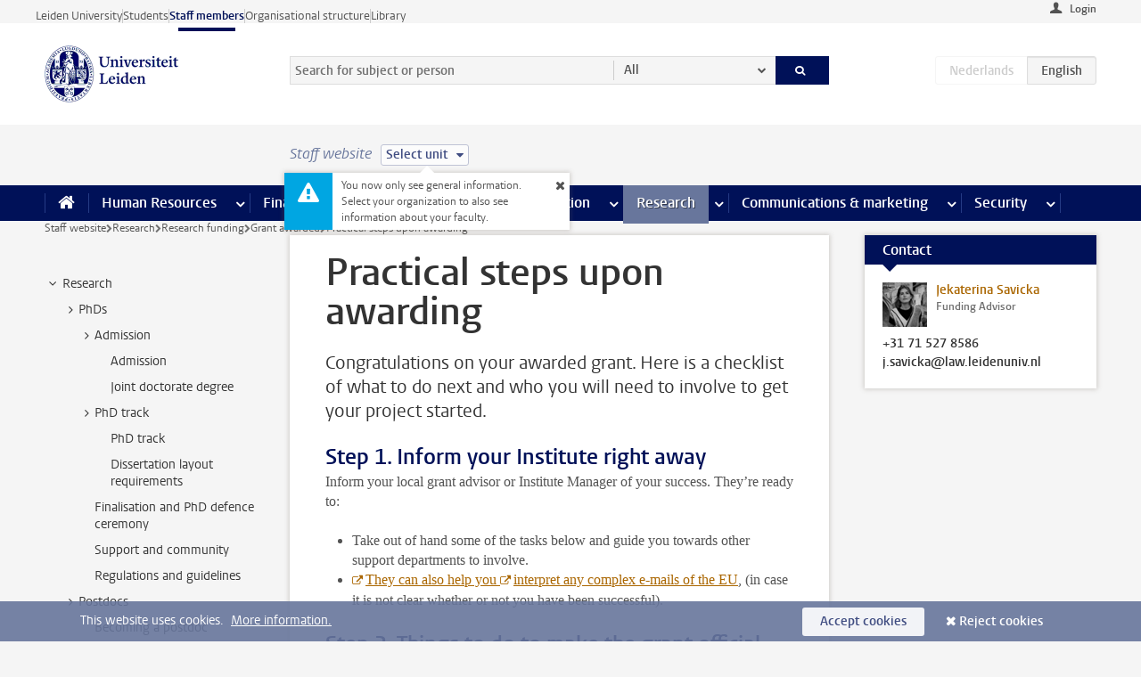

--- FILE ---
content_type: text/html;charset=UTF-8
request_url: https://www.staff.universiteitleiden.nl/research/research-funding/grant-awarded/practical-steps-upon-awarding/law
body_size: 18438
content:



<!DOCTYPE html>
<html lang="en"  data-version="1.217.00" >
<head>









<!-- standard page html head -->

<meta charset="utf-8">
<meta name="viewport" content="width=device-width, initial-scale=1">
<meta http-equiv="X-UA-Compatible" content="IE=edge">


    <title>Practical steps upon awarding - Leiden University</title>

        <link rel="canonical" href="https://www.staff.universiteitleiden.nl/research/research-funding/grant-awarded/practical-steps-upon-awarding/law"/>


    <meta name="contentsource" content="hippocms" />

        <meta name="description" content="Congratulations on your awarded grant. Here is a checklist of what to do next and who you will need to involve to get your project started."/>
        <meta name="organization" content="law"/>
        <meta name="doctype" content="discontent"/>

<meta name="application-name" content="search"
data-content-type="contentpage"
data-content-category="general"
data-protected="false"
data-language="en"
data-last-modified-date="2025-06-20"
data-publication-date="2025-06-20"
data-uuid="8087a4e8-d5c5-4ded-93f6-e6694d92eda5"
data-website="staffmember-site"
data-context="law"
/>
<!-- Favicon and CSS -->
<link rel='shortcut icon' href="/design-1.0/assets/icons/favicon.ico"/>
<link rel="stylesheet" href="/design-1.0/css/ul2staff/screen.css?v=1.217.00"/>




<script>
  window.dataLayer = window.dataLayer || [];
  dataLayer.push ( {
    event: 'Custom dimensions', customDimensionData: {
      cookiesAccepted: 'false'
    },
    user: {
      internalTraffic: 'false',
    }
  });
</script>



    <!-- Global site tag (gtag.js) - Google Analytics -->
<script async src="https://www.googletagmanager.com/gtag/js?id=G-RZX9QQDBQS"></script>
<script>
  window.dataLayer = window.dataLayer || [];

  function gtag () {
    dataLayer.push(arguments);
  }

  gtag('js', new Date());
  gtag('config', 'G-RZX9QQDBQS');
</script>

    <!-- this line enables the loading of asynchronous components (together with the headContributions at the bottom) -->
    <!-- Header Scripts -->
</head>



<body class="intern staff small" data-ajax-class='{"logged-in":"/ajaxloggedincheck", "unlocked":"/ajaxlockcheck"}'>

<!-- To enable JS-based styles: -->
<script> document.body.className += ' js'; </script>
<div class="skiplinks">
    <a href="#content" class="skiplink">Skip to main content</a>
</div>




<div class="header-container">
<div class="top-nav-section">
<nav class="top-nav wrapper js_mobile-fit-menu-items" data-show-text="show all" data-hide-text="hide" data-items-text="menu items">
<ul id="sites-menu">
<li>
<a class=" track-event"
href="https://www.universiteitleiden.nl/en"
data-event-category="external-site"
data-event-label="Topmenu staffmember-site"
>Leiden University</a>
</li>
<li>
<a class=" track-event"
href="https://www.student.universiteitleiden.nl/en"
data-event-category="student-site"
data-event-label="Topmenu staffmember-site"
>Students</a>
</li>
<li>
<a class="active track-event"
href="/"
data-event-category="staffmember-site"
data-event-label="Topmenu staffmember-site"
>Staff members</a>
</li>
<li>
<a class=" track-event"
href="https://www.organisatiegids.universiteitleiden.nl/en"
data-event-category="org-site"
data-event-label="Topmenu staffmember-site"
>Organisational structure</a>
</li>
<li>
<a class=" track-event"
href="https://www.library.universiteitleiden.nl/"
data-event-category="library-site"
data-event-label="Topmenu staffmember-site"
>Library</a>
</li>
</ul>
</nav>
</div>    <header id="header-main" class="wrapper">



<div class="user">

        <form action="/research/research-funding/grant-awarded/practical-steps-upon-awarding/law?_hn:type=action&amp;_hn:ref=r80_r2_r1" id="login" method="post">
            <input type="hidden" name="action" value="login">
            <fieldset>
                <button type="submit" class="track-event" data-event-category="login"
                        data-event-action="click">Login</button>
            </fieldset>
        </form>
</div>
        <h1 class="logo">
            <a href="/">
                <img width="151" height="64" src="/design-1.0/assets/images/zegel.png" alt="Universiteit Leiden"/>
            </a>
        </h1>
<!-- Standard page searchbox -->
<form id="search" method="get" action="searchresults-main">
<input type="hidden" name="website" value="staffmember-site"/>
<fieldset>
<legend>Search for subject or person and select category</legend>
<label for="search-field">Searchterm</label>
<input id="search-field" type="search" name="q" data-suggest="https://www.staff.universiteitleiden.nl/async/searchsuggestions"
data-wait="100" data-threshold="3"
value="" placeholder="Search for subject or person"/>
<ul class="options">
<li>
<a href="/search" data-hidden='' data-hint="Search for subject or person">
All </a>
</li>
<li>
<a href="/search" data-hidden='{"content-category":"staffmember"}' data-hint="Search for&nbsp;persons">
Persons
</a>
</li>
<li>
<a href="/search" data-hidden='{"content-category":"announcement"}' data-hint="Search for&nbsp;announcements">
Announcements
</a>
</li>
<li>
<a href="/search" data-hidden='{"content-category":"news"}' data-hint="Search for&nbsp;news">
News
</a>
</li>
<li>
<a href="/search" data-hidden='{"content-category":"event"}' data-hint="Search for&nbsp;events">
Events
</a>
</li>
<li>
<a href="/search" data-hidden='{"content-category":"researchfunding"}' data-hint="Search for&nbsp;research funding">
Research funding
</a>
</li>
<li>
<a href="/search" data-hidden='{"content-category":"location"}' data-hint="Search for&nbsp;locations">
Locations
</a>
</li>
<li>
<a href="/search" data-hidden='{"content-category":"course"}' data-hint="Search for&nbsp;courses">
Courses
</a>
</li>
<li>
<a href="/search" data-hidden='{"content-category":"vacancy"}' data-hint="Search for&nbsp;vacancies">
Vacancies
</a>
</li>
<li>
<a href="/search" data-hidden='{"content-category":"general"}' data-hint="Search for&nbsp;subject">
Subject
</a>
</li>
<li>
<a href="/search" data-hidden='{"keywords":"true"}' data-hint="Search for&nbsp;keywords">
Keywords
</a>
</li>
</ul>
<button class="submit" type="submit">
<span>Search</span>
</button>
</fieldset>
</form><div class="language-btn-group">
<span class="btn dimmed">
<abbr title="Nederlands">nl</abbr>
</span>
<span class="btn active">
<abbr title="English">en</abbr>
</span>
</div>    </header>
</div>

<div>



<div class="mega-menu">





<div class="context-picker">
    <div class="wrapper">
        <div class="context-picker__items">
            <span class="context-picker__site-name">Staff website</span>
            <a href="#filter">
                <span>
                        Select unit
                </span>
            </a>



    <div class="context-notice">
        <form action="/research/research-funding/grant-awarded/practical-steps-upon-awarding/law?_hn:type=action&amp;_hn:ref=r80_r3_r1_r1" method="post">
            You now only see general information. Select your organization to also see information about your faculty.
            <button type="submit"><span>Close</span></button>
        </form>
    </div>
        </div>
    </div>
</div>

    <nav aria-label="mega menu" id="mega-menu" class="main-nav mega-menu js-disclosure-nav allow-hover-expanding" data-hamburger-destination="mega-menu"
         data-nav-label="Menu">
        <ul class="main-nav__list wrapper">
            <li class="main-nav__item" data-menu-style="mega-menu">
                <a class="home js-disclosure-nav__main-link" href="/"><span>Home</span></a>
            </li>



        <li class="main-nav__item" data-menu-style="mega-menu">


            <a href="/human-resources" class="js-disclosure-nav__main-link">Human Resources</a>

            <button
                    class="more-menu-items"
                    type="button"
                    aria-expanded
                    aria-haspopup="menu"
                    aria-controls="human-resources-pages"
            >
                <span class="visually-hidden">more Human Resources pages</span>
            </button>



            <ul class="mega-menu__list mega-menu__list--left mega-menu__list--three-column" id="human-resources-pages">
                    <li class="mega-menu__item">


            <a href="/human-resources/conditions-of-employment-salary-and-allowance" >Terms of employment</a>

                        <ul>
                                <li class="mega-menu__item mega-menu__item--lvl2">


            <a href="/human-resources/conditions-of-employment-salary-and-allowance/salary" >Salary</a>

                                </li>
                                <li class="mega-menu__item mega-menu__item--lvl2">


            <a href="/human-resources/conditions-of-employment-salary-and-allowance/working-hours/working-hours" >Working hours</a>

                                </li>
                                <li class="mega-menu__item mega-menu__item--lvl2">


            <a href="/human-resources/conditions-of-employment-salary-and-allowance/business-travel" >Business travel</a>

                                </li>
                                <li class="mega-menu__item mega-menu__item--lvl2">


            <a href="/human-resources/conditions-of-employment-salary-and-allowance/allowances-and-expense-claims" >Allowances</a>

                                </li>
                                <li class="mega-menu__item mega-menu__item--lvl2">


            <a href="/human-resources/conditions-of-employment-salary-and-allowance/collective-labour-agreement-and-regulations/collective-labour-agreement-cao" >CAO and regulations</a>

                                </li>
                                <li class="mega-menu__item mega-menu__item--lvl2">


            <a href="/human-resources/conditions-of-employment-salary-and-allowance/terms-of-employment-individual-choices-model/terms-of-employment-individual-choices-model" >Individual Choices Model</a>

                                </li>
                                <li class="mega-menu__item mega-menu__item--lvl2">


            <a href="/human-resources/conditions-of-employment-salary-and-allowance/leave/annual-leave" >Leave</a>

                                </li>
                        </ul>
                    </li>
                    <li class="mega-menu__item">


            <a href="/human-resources/new-staff" >New staff</a>

                        <ul>
                                <li class="mega-menu__item mega-menu__item--lvl2">


            <a href="/human-resources/new-staff/terms-of-employment-in-short/overview-terms-of-employment" >Terms of employment in short</a>

                                </li>
                                <li class="mega-menu__item mega-menu__item--lvl2">


            <a href="/human-resources/new-staff/registration-and-contract" >Registration and contract</a>

                                </li>
                                <li class="mega-menu__item mega-menu__item--lvl2">


            <a href="/human-resources/new-staff/practical-issues/introduction-day-new-staffmembers" >Practical issues</a>

                                </li>
                                <li class="mega-menu__item mega-menu__item--lvl2">


            <a href="/human-resources/international-staff/service-centre-international-staff/service-centre-international-staff" >International staff</a>

                                </li>
                        </ul>
                    </li>
                    <li class="mega-menu__item">


            <a href="/human-resources/health" >Health</a>

                        <ul>
                                <li class="mega-menu__item mega-menu__item--lvl2">


            <a href="/human-resources/health/university-doctor" >University doctor</a>

                                </li>
                                <li class="mega-menu__item mega-menu__item--lvl2">


            <a href="/human-resources/health/illness" >Illness</a>

                                </li>
                                <li class="mega-menu__item mega-menu__item--lvl2">


            <a href="/human-resources/health/pregnancy" >Pregnancy</a>

                                </li>
                                <li class="mega-menu__item mega-menu__item--lvl2">


            <a href="/human-resources/health/working-with-a-functional-limitation" >Working with a functional limitation</a>

                                </li>
                                <li class="mega-menu__item mega-menu__item--lvl2">


            <a href="/human-resources/health/mental-fitness" >Mental fitness</a>

                                </li>
                                <li class="mega-menu__item mega-menu__item--lvl2">


            <a href="/human-resources/health/work-pressure" >Work pressure</a>

                                </li>
                                <li class="mega-menu__item mega-menu__item--lvl2">


            <a href="/human-resources/health/leiden-healthy-university" >Leiden Healthy University</a>

                                </li>
                        </ul>
                    </li>
                    <li class="mega-menu__item">


            <a href="/human-resources/help-support-and-complains" >Help, support and complains</a>

                        <ul>
                                <li class="mega-menu__item mega-menu__item--lvl2">


            <a href="/human-resources/help-support-and-complains/contact/pssc-service-point" >Contact</a>

                                </li>
                                <li class="mega-menu__item mega-menu__item--lvl2">


            <a href="/human-resources/help-support-and-complains/self-service/self-service" >Self Service</a>

                                </li>
                                <li class="mega-menu__item mega-menu__item--lvl2">


            <a href="/human-resources/help-support-and-complains/bas-insite" >BAS InSite</a>

                                </li>
                                <li class="mega-menu__item mega-menu__item--lvl2">


            <a href="/human-resources/social-safety" >Confidential counsellors and complaints committees</a>

                                </li>
                                <li class="mega-menu__item mega-menu__item--lvl2">


            <a href="/human-resources/help-support-and-complains/contact/pssc-service-point" >Service Point Personnel</a>

                                </li>
                        </ul>
                    </li>
                    <li class="mega-menu__item">


            <a href="/human-resources/international-staff" >International staff</a>

                        <ul>
                                <li class="mega-menu__item mega-menu__item--lvl2">


            <a href="/human-resources/international-staff/service-centre-international-staff/service-centre-international-staff" >Service Centre International Staff</a>

                                </li>
                                <li class="mega-menu__item mega-menu__item--lvl2">


            <a href="/human-resources/international-staff/immigration-and-formalities/immigration-and-formalities" >Immigration and formalities</a>

                                </li>
                                <li class="mega-menu__item mega-menu__item--lvl2">


            <a href="/human-resources/international-staff/housing/university-accommodation" >Housing</a>

                                </li>
                                <li class="mega-menu__item mega-menu__item--lvl2">


            <a href="/human-resources/international-staff/social-life-and-settling-in/social-life-and-settling-in" >Social life and settling in</a>

                                </li>
                                <li class="mega-menu__item mega-menu__item--lvl2">


            <a href="/human-resources/international-staff/taxes-and-social-security/taxes-and-social-security" >Taxes and social security</a>

                                </li>
                                <li class="mega-menu__item mega-menu__item--lvl2">


            <a href="/human-resources/international-staff/insurances/health-insurance" >Insurances</a>

                                </li>
                                <li class="mega-menu__item mega-menu__item--lvl2">


            <a href="/human-resources/international-staff/getting-around/getting-around" >Getting around</a>

                                </li>
                                <li class="mega-menu__item mega-menu__item--lvl2">


            <a href="/human-resources/international-staff/frequently-asked-questions/frequently-asked-questions" >Frequently asked questions</a>

                                </li>
                        </ul>
                    </li>
                    <li class="mega-menu__item">


            <a href="/human-resources/learning-and-development" >Learning and development</a>

                        <ul>
                                <li class="mega-menu__item mega-menu__item--lvl2">


            <a href="/human-resources/learning-and-development/training" >Training</a>

                                </li>
                                <li class="mega-menu__item mega-menu__item--lvl2">


            <a href="/human-resources/learning-and-development/coaching" >Coaching</a>

                                </li>
                                <li class="mega-menu__item mega-menu__item--lvl2">


            <a href="/human-resources/learning-and-development/career-guidance-and-mobility" >Career guidance and mobility</a>

                                </li>
                                <li class="mega-menu__item mega-menu__item--lvl2">


            <a href="/human-resources/learning-and-development/teacher-professionalisation" >Teacher development</a>

                                </li>
                                <li class="mega-menu__item mega-menu__item--lvl2">


            <a href="/human-resources/learning-and-development/phd-candidates-and-postdocs/phd-candidates" >PhD candidates and postdocs</a>

                                </li>
                        </ul>
                    </li>
                    <li class="mega-menu__item">


            <a href="/human-resources/hr-policy-and-code-of-conduct" >HR policy</a>

                        <ul>
                                <li class="mega-menu__item mega-menu__item--lvl2">


            <a href="/human-resources/hr-policy-and-code-of-conduct/code-of-conduct/code-of-conduct-integrity" >Code of conduct</a>

                                </li>
                                <li class="mega-menu__item mega-menu__item--lvl2">


            <a href="/human-resources/hr-policy-and-code-of-conduct/hr-policy/university-hr-policy" >HR policy</a>

                                </li>
                                <li class="mega-menu__item mega-menu__item--lvl2">


            <a href="/human-resources/hr-policy-and-code-of-conduct/hiring-and-recruiting" >Recruitment and selection</a>

                                </li>
                                <li class="mega-menu__item mega-menu__item--lvl2">


            <a href="/human-resources/hr-policy-and-code-of-conduct/diversity-and-inclusiveness/working-in-a-diverse-environment" >Diversity and inclusiveness</a>

                                </li>
                                <li class="mega-menu__item mega-menu__item--lvl2">


            <a href="/human-resources/grow" >GROW</a>

                                </li>
                                <li class="mega-menu__item mega-menu__item--lvl2">


            <a href="/human-resources/pd-interviews/continuing-education-rules-and-regulations" >Continuing education rules and regulations</a>

                                </li>
                                <li class="mega-menu__item mega-menu__item--lvl2">


            <a href="https://www.universiteitleiden.nl/en/dossiers/leadership" >Leadership</a>

                                </li>
                        </ul>
                    </li>
                    <li class="mega-menu__item">


            <a href="/human-resources/social-safety" >Social safety</a>

                        <ul>
                                <li class="mega-menu__item mega-menu__item--lvl2">


            <a href="/human-resources/social-safety/confidential-counsellors-overview/confidential-counsellors" >Confidential counsellors</a>

                                </li>
                                <li class="mega-menu__item mega-menu__item--lvl2">


            <a href="/human-resources/social-safety/staff-ombuds-officer" >Staff ombuds officer</a>

                                </li>
                                <li class="mega-menu__item mega-menu__item--lvl2">


            <a href="/human-resources/social-safety/complaints-committees-overview" >Complaints committees</a>

                                </li>
                        </ul>
                    </li>
                    <li class="mega-menu__item">


            <a href="/human-resources/social-security-and-insurances" >Social security and insurances</a>

                        <ul>
                                <li class="mega-menu__item mega-menu__item--lvl2">


            <a href="/human-resources/social-security-and-insurances/collective-insurances/health-insurance" >Collective insurances</a>

                                </li>
                                <li class="mega-menu__item mega-menu__item--lvl2">


            <a href="/human-resources/social-security-and-insurances/unfit-for-work/allowances-when-unfit-for-work" >Unfit for work</a>

                                </li>
                                <li class="mega-menu__item mega-menu__item--lvl2">


            <a href="/human-resources/social-security-and-insurances/pension/pension-building-abp" >Pension</a>

                                </li>
                                <li class="mega-menu__item mega-menu__item--lvl2">


            <a href="/human-resources/social-security-and-insurances/unemployment/unemployment-benefits" >Unemployment</a>

                                </li>
                                <li class="mega-menu__item mega-menu__item--lvl2">


            <a href="/human-resources/social-security-and-insurances/new-job/new-job-or-end-of-contract" >New job</a>

                                </li>
                        </ul>
                    </li>
            </ul>
        </li>
        <li class="main-nav__item" data-menu-style="mega-menu">


            <a href="/finance-and-procurement" class="js-disclosure-nav__main-link">Finance</a>

            <button
                    class="more-menu-items"
                    type="button"
                    aria-expanded
                    aria-haspopup="menu"
                    aria-controls="finance-pages"
            >
                <span class="visually-hidden">more Finance pages</span>
            </button>



            <ul class="mega-menu__list mega-menu__list--left mega-menu__list--three-column" id="finance-pages">
                    <li class="mega-menu__item">


            <a href="/finance-and-procurement/compensations-and-declarations" >Compensations and declarations</a>

                        <ul>
                                <li class="mega-menu__item mega-menu__item--lvl2">


            <a href="/human-resources/conditions-of-employment-salary-and-allowance/allowances-and-expense-claims/commuting-allowance" >Commuting</a>

                                </li>
                                <li class="mega-menu__item mega-menu__item--lvl2">


            <a href="/human-resources/conditions-of-employment-salary-and-allowance/allowances-and-expense-claims/business-travel" >Business travel</a>

                                </li>
                                <li class="mega-menu__item mega-menu__item--lvl2">


            <a href="/human-resources/conditions-of-employment-salary-and-allowance/allowances-and-expense-claims/relocation-expenses" >Relocating</a>

                                </li>
                                <li class="mega-menu__item mega-menu__item--lvl2">


            <a href="/human-resources/conditions-of-employment-salary-and-allowance/allowances-and-expense-claims" >Expense claims</a>

                                </li>
                                <li class="mega-menu__item mega-menu__item--lvl2">


            <a href="/human-resources/conditions-of-employment-salary-and-allowance/allowances-and-expense-claims/other-allowances" >Other allowances</a>

                                </li>
                        </ul>
                    </li>
                    <li class="mega-menu__item">


            <a href="/finance-and-procurement/financial-services" >Financial services</a>

                        <ul>
                                <li class="mega-menu__item mega-menu__item--lvl2">


            <a href="/protected/finance-and-procurement/financial-services/invoice-payments" >Invoice payments</a>

                                </li>
                                <li class="mega-menu__item mega-menu__item--lvl2">


            <a href="/protected/finance-and-procurement/financial-services/sales-invoices-and-credit-notes" >Sales invoices, credit notes and receiving payments</a>

                                </li>
                                <li class="mega-menu__item mega-menu__item--lvl2">


            <a href="/protected/finance-and-procurement/financial-services/payments-without-an-invoice-by-bank-transfer-vvv-gift-card-or-cash-taxable-remuneration-ib47" >Payments without an invoice</a>

                                </li>
                                <li class="mega-menu__item mega-menu__item--lvl2">


            <a href="/finance-and-procurement/financial-services/payments-to-research-participants" >Payments to research participants</a>

                                </li>
                                <li class="mega-menu__item mega-menu__item--lvl2">


            <a href="https://www.staff.universiteitleiden.nl/protected/finance-and-procurement/financial-services/conferences-and-seminars/conferences-and-seminars" >Conferences and seminars</a>

                                </li>
                        </ul>
                    </li>
                    <li class="mega-menu__item">


            <a href="/finance-and-procurement/procurement-purchasing-and-ordering" >Procurement, purchasing and ordering</a>

                        <ul>
                                <li class="mega-menu__item mega-menu__item--lvl2">


            <a href="/protected/finance-and-procurement/procurement-purchasing-and-ordering/framework-contracts/blanket-order" >Framework contracts</a>

                                </li>
                                <li class="mega-menu__item mega-menu__item--lvl2">


            <a href="https://www.staff.universiteitleiden.nl/protected/finance-and-procurement/procurement-purchasing-and-ordering/procurement-procedures/procurement-procedures" >Procurement procedures</a>

                                </li>
                                <li class="mega-menu__item mega-menu__item--lvl2">


            <a href="/finance-and-procurement/procurement-purchasing-and-ordering/service-portal" >Service portal</a>

                                </li>
                                <li class="mega-menu__item mega-menu__item--lvl2">


            <a href="https://www.staff.universiteitleiden.nl/protected/finance-and-procurement/procurement-purchasing-and-ordering/research-equipment/research-equipment" >Research equipment</a>

                                </li>
                                <li class="mega-menu__item mega-menu__item--lvl2">


            <a href="https://www.staff.universiteitleiden.nl/protected/finance-and-procurement/procurement-purchasing-and-ordering/real-estate/real-estate" >Real estate</a>

                                </li>
                        </ul>
                    </li>
                    <li class="mega-menu__item">


            <a href="/finance-and-procurement/financial-policy" >Financial policy</a>

                        <ul>
                                <li class="mega-menu__item mega-menu__item--lvl2">


            <a href="/finance-and-procurement/financial-policy/university-finances/central-government-grant-and-funding" >University finances</a>

                                </li>
                                <li class="mega-menu__item mega-menu__item--lvl2">


            <a href="/finance-and-procurement/financial-policy/financial-planning-and-control-cycles/annual-plan" >Financial planning and control cycles</a>

                                </li>
                                <li class="mega-menu__item mega-menu__item--lvl2">


            <a href="/protected/finance-and-procurement/financial-policy/regulations-and-guidelines/finance-guide" >Regulations and guidelines</a>

                                </li>
                                <li class="mega-menu__item mega-menu__item--lvl2">


            <a href="/finance-and-procurement/financial-policy/audits/audit" >Audit</a>

                                </li>
                        </ul>
                    </li>
                    <li class="mega-menu__item">


            <a href="/finance-and-procurement/projects-relating-to-second-and-third-income-streams" >Projects relating to second and third income streams</a>

                        <ul>
                                <li class="mega-menu__item mega-menu__item--lvl2">


            <a href="https://www.staff.universiteitleiden.nl/protected/finance-and-procurement/projects-relating-to-second-and-third-income-streams/working-for-third-parties/working-for-third-parties" >Working for third parties</a>

                                </li>
                                <li class="mega-menu__item mega-menu__item--lvl2">


            <a href="/protected/finance-and-procurement/projects-relating-to-second-and-third-income-streams/financial-project-management/project-management" >Financial project management</a>

                                </li>
                        </ul>
                    </li>
                    <li class="mega-menu__item">


            <a href="/finance-and-procurement/help-and-support" >Help and Support</a>

                        <ul>
                                <li class="mega-menu__item mega-menu__item--lvl2">


            <a href="/finance-and-procurement/help-and-support/department-financial-economic-affairs/department-financial-economic-affairs" >Department Financial Economic Affairs</a>

                                </li>
                                <li class="mega-menu__item mega-menu__item--lvl2">


            <a href="https://www.staff.universiteitleiden.nl/protected/finance-and-procurement/help-and-support/fssc-service-point/fssc-service-point" >Service Point Finance</a>

                                </li>
                                <li class="mega-menu__item mega-menu__item--lvl2">


            <a href="/protected/finance-and-procurement/help-and-support/controllers/controllers-faculties-and-expertise-centra" >Controllers</a>

                                </li>
                                <li class="mega-menu__item mega-menu__item--lvl2">


            <a href="/finance-and-procurement/help-and-support/university-procurement/university-procurement" >University Procurement</a>

                                </li>
                                <li class="mega-menu__item mega-menu__item--lvl2">


            <a href="/finance-and-procurement/help-and-support/audit-department" >Audit department</a>

                                </li>
                        </ul>
                    </li>
            </ul>
        </li>
        <li class="main-nav__item" data-menu-style="mega-menu">


            <a href="/ict" class="js-disclosure-nav__main-link">ICT</a>

            <button
                    class="more-menu-items"
                    type="button"
                    aria-expanded
                    aria-haspopup="menu"
                    aria-controls="ict-pages"
            >
                <span class="visually-hidden">more ICT pages</span>
            </button>



            <ul class="mega-menu__list mega-menu__list--left mega-menu__list--three-column" id="ict-pages">
                    <li class="mega-menu__item">


            <a href="/ict/e-mail" >E-mail</a>

                        <ul>
                                <li class="mega-menu__item mega-menu__item--lvl2">


            <a href="/ict/e-mail/synchronising-mail-and-calendar" >Synchronising mail and calendar</a>

                                </li>
                        </ul>
                    </li>
                    <li class="mega-menu__item">


            <a href="/ict/ict-workplace" >ICT workplace</a>

                        <ul>
                                <li class="mega-menu__item mega-menu__item--lvl2">


            <a href="/ict/ict-workplace/hardware/desktops-and-laptops" >Hardware</a>

                                </li>
                                <li class="mega-menu__item mega-menu__item--lvl2">


            <a href="/ict/ict-workplace/printing-and-copying/printing-and-copying" >Printing and copying</a>

                                </li>
                                <li class="mega-menu__item mega-menu__item--lvl2">


            <a href="/ict/ict-workplace/software-and-collaboration-tools" >Software and online tools</a>

                                </li>
                                <li class="mega-menu__item mega-menu__item--lvl2">


            <a href="/ict/ict-workplace/telephones" >Telephones</a>

                                </li>
                                <li class="mega-menu__item mega-menu__item--lvl2">


            <a href="/ict/ict-workplace/wifi/wifi-and-eduroam" >Wifi</a>

                                </li>
                        </ul>
                    </li>
                    <li class="mega-menu__item">


            <a href="/ict/ulcn-account" >ULCN-account</a>

                        <ul>
                                <li class="mega-menu__item mega-menu__item--lvl2">


            <a href="/ict/ulcn-account/forgotten-your-password" >Forgotten your password</a>

                                </li>
                                <li class="mega-menu__item mega-menu__item--lvl2">


            <a href="/ict/ulcn-account/requesting-account/username" >Username</a>

                                </li>
                                <li class="mega-menu__item mega-menu__item--lvl2">


            <a href="/ict/ulcn-account/requesting-account/activation-and-management" >Activating and managing your account</a>

                                </li>
                                <li class="mega-menu__item mega-menu__item--lvl2">


            <a href="/ict/ulcn-account/additional-authentication" >Additional authentication</a>

                                </li>
                                <li class="mega-menu__item mega-menu__item--lvl2">


            <a href="/ict/ulcn-account/guest-or-external-account" >Applying for a guest/external account</a>

                                </li>
                        </ul>
                    </li>
                    <li class="mega-menu__item">


            <a href="/ict/working-from-home" >Working from home</a>

                        <ul>
                                <li class="mega-menu__item mega-menu__item--lvl2">


            <a href="/ict/working-from-home/office-365-and-onedrive" >Microsoft 365 and OneDrive</a>

                                </li>
                                <li class="mega-menu__item mega-menu__item--lvl2">


            <a href="/ict/working-from-home/microsoft-teams" >Microsoft Teams</a>

                                </li>
                                <li class="mega-menu__item mega-menu__item--lvl2">


            <a href="/ict/working-from-home/remote-workplace" >Remote workspace</a>

                                </li>
                                <li class="mega-menu__item mega-menu__item--lvl2">


            <a href="/ict/working-from-home/secure-online-workspace-from-home" >Secure online workspace from home</a>

                                </li>
                        </ul>
                    </li>
                    <li class="mega-menu__item">


            <a href="/ict/help-and-support" >Help and support</a>

                        <ul>
                                <li class="mega-menu__item mega-menu__item--lvl2">


            <a href="/ict/help-and-support/application-forms/application-forms" >Application forms</a>

                                </li>
                                <li class="mega-menu__item mega-menu__item--lvl2">


            <a href="/ict/help-and-support/manuals" >Manuals</a>

                                </li>
                                <li class="mega-menu__item mega-menu__item--lvl2">


            <a href="/ict/help-and-support/helpdesks-and-contact/helpdesk-issc" >Helpdesks and contact</a>

                                </li>
                                <li class="mega-menu__item mega-menu__item--lvl2">


            <a href="/ict/help-and-support/maintenance-and-incidents/maintainance" >Maintenance and incidents</a>

                                </li>
                        </ul>
                    </li>
                    <li class="mega-menu__item">


            <a href="/ict/it-and-research" >IT and research</a>

                        <ul>
                                <li class="mega-menu__item mega-menu__item--lvl2">


            <a href="/ict/it-and-research/research-data/data-management" >Research data</a>

                                </li>
                        </ul>
                    </li>
                    <li class="mega-menu__item">


            <a href="/education/it-and-education" >IT and education > go to Education</a>

                        <ul>
                        </ul>
                    </li>
            </ul>
        </li>
        <li class="main-nav__item" data-menu-style="mega-menu">


            <a href="/buildings-and-facilities" class="js-disclosure-nav__main-link">Facilities</a>

            <button
                    class="more-menu-items"
                    type="button"
                    aria-expanded
                    aria-haspopup="menu"
                    aria-controls="facilities-pages"
            >
                <span class="visually-hidden">more Facilities pages</span>
            </button>



            <ul class="mega-menu__list mega-menu__list--left mega-menu__list--three-column" id="facilities-pages">
                    <li class="mega-menu__item">


            <a href="/buildings-and-facilities/workplace/workplace-in-the-office" >Workplace</a>

                        <ul>
                                <li class="mega-menu__item mega-menu__item--lvl2">


            <a href="/buildings-and-facilities/workplace/workplace-in-the-office" >Workplace in the office</a>

                                </li>
                                <li class="mega-menu__item mega-menu__item--lvl2">


            <a href="/buildings-and-facilities/workplace/reserving-workstations" >Reserving workstations</a>

                                </li>
                                <li class="mega-menu__item mega-menu__item--lvl2">


            <a href="/buildings-and-facilities/workplace/requesting-facilities-for-working-from-home" >Requesting facilities for working from home</a>

                                </li>
                                <li class="mega-menu__item mega-menu__item--lvl2">


            <a href="/buildings-and-facilities/workplace/laboratories/working-in-a-lab" >Laboratories</a>

                                </li>
                                <li class="mega-menu__item mega-menu__item--lvl2">


            <a href="/buildings-and-facilities/workplace/environmental-awareness-at-work" >Environmental awareness at work</a>

                                </li>
                        </ul>
                    </li>
                    <li class="mega-menu__item">


            <a href="/buildings-and-facilities/facilities" >Facilities</a>

                        <ul>
                                <li class="mega-menu__item mega-menu__item--lvl2">


            <a href="/buildings-and-facilities/facilities/lu-card" >LU-Card</a>

                                </li>
                                <li class="mega-menu__item mega-menu__item--lvl2">


            <a href="/buildings-and-facilities/facilities/parking/parking" >Parking</a>

                                </li>
                                <li class="mega-menu__item mega-menu__item--lvl2">


            <a href="/buildings-and-facilities/facilities/bicycles/bicycles" >Bicycles</a>

                                </li>
                                <li class="mega-menu__item mega-menu__item--lvl2">


            <a href="/buildings-and-facilities/facilities/printing-and-copying" >Printing and copying</a>

                                </li>
                                <li class="mega-menu__item mega-menu__item--lvl2">


            <a href="/buildings-and-facilities/facilities/post-and-transport/post" >Post and Transport</a>

                                </li>
                                <li class="mega-menu__item mega-menu__item--lvl2">


            <a href="/buildings-and-facilities/facilities/breastfeeding-and-quiet-rooms/lactation-rooms" >Breastfeeding and quiet rooms</a>

                                </li>
                        </ul>
                    </li>
                    <li class="mega-menu__item">


            <a href="/buildings-and-facilities/buildings" >Buildings</a>

                        <ul>
                                <li class="mega-menu__item mega-menu__item--lvl2">


            <a href="/buildings-and-facilities/buildings/reserving-rooms/reserving-rooms" >Reserving rooms</a>

                                </li>
                                <li class="mega-menu__item mega-menu__item--lvl2">


            <a href="/buildings-and-facilities/buildings/service-desk-and-receptions" >Service desks and receptions</a>

                                </li>
                                <li class="mega-menu__item mega-menu__item--lvl2">


            <a href="/buildings-and-facilities/buildings/management-and-maintenance/management-and-maintenance" >Management and maintenance</a>

                                </li>
                                <li class="mega-menu__item mega-menu__item--lvl2">


            <a href="/buildings-and-facilities/buildings/floor-plans-and-house-rules/floor-plans" >Floor plans and house rules</a>

                                </li>
                                <li class="mega-menu__item mega-menu__item--lvl2">


            <a href="/buildings-and-facilities/buildings/projects/projects" >Construction projects</a>

                                </li>
                        </ul>
                    </li>
                    <li class="mega-menu__item">


            <a href="/buildings-and-facilities/catering-and-events" >Catering and events</a>

                        <ul>
                                <li class="mega-menu__item mega-menu__item--lvl2">


            <a href="/buildings-and-facilities/catering-and-events/catering" >Ordering catering</a>

                                </li>
                                <li class="mega-menu__item mega-menu__item--lvl2">


            <a href="/buildings-and-facilities/catering-and-events/faculty-club/faculty-club" >Faculty Club</a>

                                </li>
                                <li class="mega-menu__item mega-menu__item--lvl2">


            <a href="/buildings-and-facilities/catering-and-events/restaurants-and-bars" >Restaurants and bars</a>

                                </li>
                                <li class="mega-menu__item mega-menu__item--lvl2">


            <a href="/buildings-and-facilities/catering-and-events/vending-machines/vending-machines" >Vending machines</a>

                                </li>
                                <li class="mega-menu__item mega-menu__item--lvl2">


            <a href="/buildings-and-facilities/catering-and-events/organising-an-event" >Organising an event</a>

                                </li>
                        </ul>
                    </li>
                    <li class="mega-menu__item">


            <a href="/buildings-and-facilities/help-and-support" >Help and support</a>

                        <ul>
                                <li class="mega-menu__item mega-menu__item--lvl2">


            <a href="/buildings-and-facilities/help-and-support/helpdesks" >Help Desk</a>

                                </li>
                                <li class="mega-menu__item mega-menu__item--lvl2">


            <a href="/buildings-and-facilities/help-and-support/reporting-unsafe-situations" >Reporting unsafe situations</a>

                                </li>
                                <li class="mega-menu__item mega-menu__item--lvl2">


            <a href="/buildings-and-facilities/facilities/lu-card/questions-about-your-lu-card" >LU-Card</a>

                                </li>
                                <li class="mega-menu__item mega-menu__item--lvl2">


            <a href="/buildings-and-facilities/help-and-support/ero-coordinators/ero-coordinators" >ERO coordinators</a>

                                </li>
                                <li class="mega-menu__item mega-menu__item--lvl2">


            <a href="/buildings-and-facilities/help-and-support/health-and-safety-coordinators/health-and-safety-coordinators" >Health and safety coordinators</a>

                                </li>
                                <li class="mega-menu__item mega-menu__item--lvl2">


            <a href="/buildings-and-facilities/buildings/service-desk-and-receptions" >Servicedesk and receptions</a>

                                </li>
                        </ul>
                    </li>
            </ul>
        </li>
        <li class="main-nav__item" data-menu-style="mega-menu">


            <a href="/education" class="js-disclosure-nav__main-link">Education</a>

            <button
                    class="more-menu-items"
                    type="button"
                    aria-expanded
                    aria-haspopup="menu"
                    aria-controls="education-pages"
            >
                <span class="visually-hidden">more Education pages</span>
            </button>



            <ul class="mega-menu__list mega-menu__list--right mega-menu__list--three-column" id="education-pages">
                    <li class="mega-menu__item">


            <a href="/education/it-and-education" >IT and education</a>

                        <ul>
                                <li class="mega-menu__item mega-menu__item--lvl2">


            <a href="/education/it-and-education/blended-learning/blended-learning" >Blended learning</a>

                                </li>
                                <li class="mega-menu__item mega-menu__item--lvl2">


            <a href="/education/it-and-education/ai-in-education" >AI in education</a>

                                </li>
                                <li class="mega-menu__item mega-menu__item--lvl2">


            <a href="/education/it-and-education/digital-tools" >Digital tools</a>

                                </li>
                                <li class="mega-menu__item mega-menu__item--lvl2">


            <a href="/education/it-and-education/tools-for-interactive-learning/tools-for-interactive-learning" >Tools for interactive learning</a>

                                </li>
                                <li class="mega-menu__item mega-menu__item--lvl2">


            <a href="/education/it-and-education/lecture-halls-and-computer-rooms/av-equipment-in-the-lecture-hall" >Lecture halls and computer rooms</a>

                                </li>
                                <li class="mega-menu__item mega-menu__item--lvl2">


            <a href="/education/it-and-education/it-systems/e-prospectus" >IT systems</a>

                                </li>
                        </ul>
                    </li>
                    <li class="mega-menu__item">


            <a href="/education/quality-of-education" >Quality of education</a>

                        <ul>
                                <li class="mega-menu__item mega-menu__item--lvl2">


            <a href="/education/quality-of-education/evaluation-of-education/evaluation-of-education" >Evaluation of education</a>

                                </li>
                                <li class="mega-menu__item mega-menu__item--lvl2">


            <a href="/education/quality-of-education/the-programme-committee/the-programme-committee" >The Programme Committee</a>

                                </li>
                                <li class="mega-menu__item mega-menu__item--lvl2">


            <a href="/education/quality-of-education/board-of-examiners/board-of-examiners" >Board of Examiners</a>

                                </li>
                                <li class="mega-menu__item mega-menu__item--lvl2">


            <a href="/education/quality-of-education/institutional-accreditation" >Site visits and accreditation</a>

                                </li>
                        </ul>
                    </li>
                    <li class="mega-menu__item">


            <a href="/education/profiling" >Policies and vision</a>

                        <ul>
                                <li class="mega-menu__item mega-menu__item--lvl2">


            <a href="/education/profiling/vision-on-education/vision-on-education" >Vision on education</a>

                                </li>
                                <li class="mega-menu__item mega-menu__item--lvl2">


            <a href="/education/profiling/integrity-and-fraud/plagiarism" >Integrity and fraud</a>

                                </li>
                                <li class="mega-menu__item mega-menu__item--lvl2">


            <a href="/education/profiling/student-success/student-success" >Student success</a>

                                </li>
                                <li class="mega-menu__item mega-menu__item--lvl2">


            <a href="/education/profiling/degree-programmes/leids-register-educations" >Degree programmes</a>

                                </li>
                        </ul>
                    </li>
                    <li class="mega-menu__item">


            <a href="/education/help-and-support" >Help and support</a>

                        <ul>
                                <li class="mega-menu__item mega-menu__item--lvl2">


            <a href="/education/help-and-support/educational-support-units/educational-support-units" >Educational support units</a>

                                </li>
                                <li class="mega-menu__item mega-menu__item--lvl2">


            <a href="/education/help-and-support/ict-and-education/ict-and-education-coordinators" >ICT and education</a>

                                </li>
                                <li class="mega-menu__item mega-menu__item--lvl2">


            <a href="/education/help-and-support/library-and-education" >Library and education</a>

                                </li>
                                <li class="mega-menu__item mega-menu__item--lvl2">


            <a href="/education/help-and-support/internationalisation-in-education/contact-information" >Internationalisation in education</a>

                                </li>
                                <li class="mega-menu__item mega-menu__item--lvl2">


            <a href="/education/help-and-support/accessible-education" >Accessible Education</a>

                                </li>
                        </ul>
                    </li>
                    <li class="mega-menu__item">


            <a href="/education/tests-and-theses" >Preparing a course</a>

                        <ul>
                                <li class="mega-menu__item mega-menu__item--lvl2">


            <a href="/education/tests-and-theses/tests-and-theses/tests-and-theses" >Tests and theses</a>

                                </li>
                                <li class="mega-menu__item mega-menu__item--lvl2">


            <a href="/education/tests-and-theses/procedures/procedures" >Procedures</a>

                                </li>
                                <li class="mega-menu__item mega-menu__item--lvl2">


            <a href="/communications--marketing/guidelines-and-support/making-a-presentation/tips-for-a-good-presentation" >Giving a presentation</a>

                                </li>
                                <li class="mega-menu__item mega-menu__item--lvl2">


            <a href="/vr/remote-teaching" >Remote teaching</a>

                                </li>
                                <li class="mega-menu__item mega-menu__item--lvl2">


            <a href="/education/tests-and-theses/reserving-rooms" >Reserving rooms</a>

                                </li>
                                <li class="mega-menu__item mega-menu__item--lvl2">


            <a href="/education/tests-and-theses/reserving-equipment/loan-audio-visual-equipment" >Reserving equipment</a>

                                </li>
                        </ul>
                    </li>
                    <li class="mega-menu__item">


            <a href="/education/student-well-being" >Student Well-being</a>

                        <ul>
                                <li class="mega-menu__item mega-menu__item--lvl2">


            <a href="/education/student-well-being/referral-options" >Referral options</a>

                                </li>
                                <li class="mega-menu__item mega-menu__item--lvl2">


            <a href="/education/student-well-being/unacceptable-behaviour" >Unacceptable behaviour</a>

                                </li>
                                <li class="mega-menu__item mega-menu__item--lvl2">


            <a href="/education/student-well-being/training-and-workshops-for-staff" >Training and workshops for staff</a>

                                </li>
                                <li class="mega-menu__item mega-menu__item--lvl2">


            <a href="/education/student-well-being/training-and-workshops-for-students" >Training and workshops for students</a>

                                </li>
                                <li class="mega-menu__item mega-menu__item--lvl2">


            <a href="/education/student-well-being/online-self-help-for-students" >Online self-help for students</a>

                                </li>
                                <li class="mega-menu__item mega-menu__item--lvl2">


            <a href="/education/student-well-being/bringing-students-together" >Bringing students together</a>

                                </li>
                                <li class="mega-menu__item mega-menu__item--lvl2">


            <a href="/education/student-well-being/background-information-on-student-well-being" >Background information on student well-being</a>

                                </li>
                        </ul>
                    </li>
                    <li class="mega-menu__item">


            <a href="/education/innovation" >Innovation in education</a>

                        <ul>
                                <li class="mega-menu__item mega-menu__item--lvl2">


            <a href="/education/innovation/funding-grants-and-prizes/comenius-programme" >Comenius programme</a>

                                </li>
                                <li class="mega-menu__item mega-menu__item--lvl2">


            <a href="/human-resources/learning-and-development/teacher-development/teachers-academy" >Teacher's Academy</a>

                                </li>
                        </ul>
                    </li>
                    <li class="mega-menu__item">


            <a href="/education/internationalisation" >Internationalisation</a>

                        <ul>
                                <li class="mega-menu__item mega-menu__item--lvl2">


            <a href="/education/internationalisation/international-cooperation/creating-a-partnership-agreement" >International cooperations</a>

                                </li>
                                <li class="mega-menu__item mega-menu__item--lvl2">


            <a href="/education/internationalisation/stay-abroad/safety" >Safety abroad</a>

                                </li>
                                <li class="mega-menu__item mega-menu__item--lvl2">


            <a href="/education/internationalisation/stay-abroad/preparing-for-a-trip" >Preparing for a trip</a>

                                </li>
                                <li class="mega-menu__item mega-menu__item--lvl2">


            <a href="/education/internationalisation/contact" >Contact</a>

                                </li>
                        </ul>
                    </li>
                    <li class="mega-menu__item">


            <span >Organisation of the educational programme</span>

                        <ul>
                                <li class="mega-menu__item mega-menu__item--lvl2">


            <a href="/education/academic-calendar" >Academic calendar</a>

                                </li>
                                <li class="mega-menu__item mega-menu__item--lvl2">


            <a href="/education/it-and-education/it-systems/e-prospectus" >Prospectus</a>

                                </li>
                                <li class="mega-menu__item mega-menu__item--lvl2">


            <a href="/education/it-and-education/it-systems/timetable" >Timetables</a>

                                </li>
                                <li class="mega-menu__item mega-menu__item--lvl2">


            <a href="/education/course-and-examination-regulations" >Course and Examination Regulations</a>

                                </li>
                        </ul>
                    </li>
            </ul>
        </li>
        <li class="main-nav__item" data-menu-style="mega-menu">


            <a href="/research" class="js-disclosure-nav__main-link active">Research</a>

            <button
                    class="more-menu-items"
                    type="button"
                    aria-expanded
                    aria-haspopup="menu"
                    aria-controls="research-pages"
            >
                <span class="visually-hidden">more Research pages</span>
            </button>



            <ul class="mega-menu__list mega-menu__list--right mega-menu__list--three-column" id="research-pages">
                    <li class="mega-menu__item">


            <a href="/research/phds" >PhDs</a>

                        <ul>
                                <li class="mega-menu__item mega-menu__item--lvl2">


            <a href="/research/phds/admission/admission-to-a-phd-track" >Admission</a>

                                </li>
                                <li class="mega-menu__item mega-menu__item--lvl2">


            <a href="/research/phds/phd-trajectory/phd-track" >PhD track</a>

                                </li>
                                <li class="mega-menu__item mega-menu__item--lvl2">


            <a href="/research/phds/finalisation-and-phd-defence-ceremony" >Finalisation and PhD defence ceremony</a>

                                </li>
                                <li class="mega-menu__item mega-menu__item--lvl2">


            <a href="/research/phds/support-and-community" >Support and community</a>

                                </li>
                                <li class="mega-menu__item mega-menu__item--lvl2">


            <a href="/research/phds/regulations-and-guidelines" >Regulations and guidelines</a>

                                </li>
                        </ul>
                    </li>
                    <li class="mega-menu__item">


            <a href="/research/postdocs" >Postdocs</a>

                        <ul>
                                <li class="mega-menu__item mega-menu__item--lvl2">


            <a href="/research/postdocs/becoming-a-postdoc" >Becoming a postdoc</a>

                                </li>
                                <li class="mega-menu__item mega-menu__item--lvl2">


            <a href="/research/postdocs/collaborating-with-renowned-researchers" >Collaborating with renowned researchers</a>

                                </li>
                                <li class="mega-menu__item mega-menu__item--lvl2">


            <a href="/research/postdocs/training-programmes-coaching-and-career-guidance" >Training programmes, coaching and career guidance</a>

                                </li>
                                <li class="mega-menu__item mega-menu__item--lvl2">


            <a href="/research/postdocs/teaching" >Teaching</a>

                                </li>
                                <li class="mega-menu__item mega-menu__item--lvl2">


            <a href="/research/postdocs/practical-support-for-internationals" >Practical support for internationals</a>

                                </li>
                                <li class="mega-menu__item mega-menu__item--lvl2">


            <a href="/research/postdocs/confidential-advisers-health--safety" >Confidential advisers, health & safety</a>

                                </li>
                        </ul>
                    </li>
                    <li class="mega-menu__item">


            <a href="/research/profiling" >Policy and vision</a>

                        <ul>
                                <li class="mega-menu__item mega-menu__item--lvl2">


            <a href="/research/profiling/research-programme-data-science/research-programme-data-science" >Research programme data science</a>

                                </li>
                                <li class="mega-menu__item mega-menu__item--lvl2">


            <a href="/research/profiling/collaboration-leiden-delft-erasmus/collaboration-leiden-delft-erasmus" >Collaboration Leiden-Delft-Erasmus</a>

                                </li>
                                <li class="mega-menu__item mega-menu__item--lvl2">


            <a href="/research/profiling/research-internationalisation/research-internationalisation" >Research internationalisation</a>

                                </li>
                        </ul>
                    </li>
                    <li class="mega-menu__item">


            <a href="/research/research-funding" >External research funding</a>

                        <ul>
                                <li class="mega-menu__item mega-menu__item--lvl2">


            <a href="/research/research-funding/find-and-prepare/find-funding" >Find and prepare</a>

                                </li>
                                <li class="mega-menu__item mega-menu__item--lvl2">


            <a href="/research/research-funding/prepare-and-write" >Prepare and write</a>

                                </li>
                                <li class="mega-menu__item mega-menu__item--lvl2">


            <a href="/research/research-funding/grant-awarded/practical-steps-upon-awarding" >Grant awarded</a>

                                </li>
                        </ul>
                    </li>
                    <li class="mega-menu__item">


            <a href="/research/research-support" >Research support</a>

                        <ul>
                                <li class="mega-menu__item mega-menu__item--lvl2">


            <a href="/research/help-and-support/research-support-portal" >Research Support Portal</a>

                                </li>
                                <li class="mega-menu__item mega-menu__item--lvl2">


            <a href="/research/research-support/leiden-research-support-network" >Research Support Network</a>

                                </li>
                                <li class="mega-menu__item mega-menu__item--lvl2">


            <a href="/research/research-support/research-project-management-pool" >Research Project Management Pool</a>

                                </li>
                                <li class="mega-menu__item mega-menu__item--lvl2">


            <a href="/research/research-support/vidatum" >Vidatum</a>

                                </li>
                        </ul>
                    </li>
                    <li class="mega-menu__item">


            <a href="/research/it-and-research" >ICT and research</a>

                        <ul>
                                <li class="mega-menu__item mega-menu__item--lvl2">


            <a href="/research/it-and-research/data-storage" >Data storage</a>

                                </li>
                                <li class="mega-menu__item mega-menu__item--lvl2">


            <a href="/research/it-and-research/datamanagement" >Datamanagement</a>

                                </li>
                                <li class="mega-menu__item mega-menu__item--lvl2">


            <a href="/research/it-and-research/research-software" >Research software</a>

                                </li>
                                <li class="mega-menu__item mega-menu__item--lvl2">


            <a href="/research/it-and-research/qualtrics" >Qualtrics</a>

                                </li>
                                <li class="mega-menu__item mega-menu__item--lvl2">


            <a href="/research/it-and-research/sharing-files" >Sharing and sending files</a>

                                </li>
                                <li class="mega-menu__item mega-menu__item--lvl2">


            <a href="/research/it-and-research/publication-tools-1" >Publication tools</a>

                                </li>
                                <li class="mega-menu__item mega-menu__item--lvl2">


            <a href="/research/it-and-research/research-from-home" >Research from home</a>

                                </li>
                        </ul>
                    </li>
                    <li class="mega-menu__item">


            <a href="/research/impact" >Step-by-step plan towards more impact</a>

                        <ul>
                                <li class="mega-menu__item mega-menu__item--lvl2">


            <a href="/research/impact/roadmap-and-examples/roadmap" >Roadmap and examples</a>

                                </li>
                        </ul>
                    </li>
                    <li class="mega-menu__item">


            <a href="/research/quality-and-integrity" >Quality and integrity</a>

                        <ul>
                                <li class="mega-menu__item mega-menu__item--lvl2">


            <a href="/research/quality-and-integrity/research-visitations/research-visitations" >Research visitations</a>

                                </li>
                                <li class="mega-menu__item mega-menu__item--lvl2">


            <a href="/research/quality-and-integrity/academic-integrity/academic-integrity" >Academic integrity</a>

                                </li>
                                <li class="mega-menu__item mega-menu__item--lvl2">


            <a href="https://www.staff.universiteitleiden.nl/protected/finance-and-procurement/projects-relating-to-second-and-third-income-streams/working-for-third-parties/working-for-third-parties" >Working for third parties</a>

                                </li>
                                <li class="mega-menu__item mega-menu__item--lvl2">


            <a href="/research/quality-and-integrity/ethics-committees/ethics-committees" >Ethics committees</a>

                                </li>
                        </ul>
                    </li>
                    <li class="mega-menu__item">


            <a href="/research/publishing" >Publishing</a>

                        <ul>
                                <li class="mega-menu__item mega-menu__item--lvl2">


            <a href="/research/publishing/copyright/copyright" >Copyright</a>

                                </li>
                                <li class="mega-menu__item mega-menu__item--lvl2">


            <a href="/research/publishing/publishing-your-doctoral-dissertation/publishing-your-doctoral-dissertation" >Publishing your doctoral dissertation</a>

                                </li>
                                <li class="mega-menu__item mega-menu__item--lvl2">


            <a href="/research/publishing/lucris-and-scholarly-publications/lucris-and-scholarly-publications" >Scholarly Publications and LUCRIS</a>

                                </li>
                                <li class="mega-menu__item mega-menu__item--lvl2">


            <a href="/research/publishing/open-access" >Open Access</a>

                                </li>
                                <li class="mega-menu__item mega-menu__item--lvl2">


            <a href="/research/publishing/orcid-id-and-doi/orcid-id-and-doi" >ORCID iD and DOI</a>

                                </li>
                                <li class="mega-menu__item mega-menu__item--lvl2">


            <a href="/research/publishing/leiden-university-press/leiden-university-press" >Leiden University Press</a>

                                </li>
                        </ul>
                    </li>
            </ul>
        </li>
        <li class="main-nav__item" data-menu-style="mega-menu">


            <a href="/communications--marketing" class="js-disclosure-nav__main-link">Communications & marketing</a>

            <button
                    class="more-menu-items"
                    type="button"
                    aria-expanded
                    aria-haspopup="menu"
                    aria-controls="communications-marketing-pages"
            >
                <span class="visually-hidden">more Communications & marketing pages</span>
            </button>



            <ul class="mega-menu__list mega-menu__list--right mega-menu__list--three-column" id="communications-marketing-pages">
                    <li class="mega-menu__item">


            <a href="/communications--marketing/guidelines-and-support" >Guidelines and support</a>

                        <ul>
                                <li class="mega-menu__item mega-menu__item--lvl2">


            <a href="/communications--marketing/guidelines-and-support/house-style/house-style" >House style</a>

                                </li>
                                <li class="mega-menu__item mega-menu__item--lvl2">


            <a href="/communications--marketing/guidelines-and-support/writing-and-translating/writing-for-the-web" >Writing and translating</a>

                                </li>
                                <li class="mega-menu__item mega-menu__item--lvl2">


            <a href="/communications--marketing/guidelines-and-support/use-of-images/images-for-the-website" >Use of images</a>

                                </li>
                                <li class="mega-menu__item mega-menu__item--lvl2">


            <a href="/communications--marketing/guidelines-and-support/making-a-presentation/corporate-presentations" >Making a presentation</a>

                                </li>
                                <li class="mega-menu__item mega-menu__item--lvl2">


            <a href="/communications--marketing/guidelines-and-support/website-and-web-editorial-team/web-editors" >Website and web editorial team</a>

                                </li>
                                <li class="mega-menu__item mega-menu__item--lvl2">


            <a href="/communications--marketing/guidelines-and-support/website-and-web-editorial-team/changing-your-online-profile-page" >Online profile page</a>

                                </li>
                                <li class="mega-menu__item mega-menu__item--lvl2">


            <a href="/communications--marketing/guidelines-and-support/social-media/social-media" >Social Media</a>

                                </li>
                                <li class="mega-menu__item mega-menu__item--lvl2">


            <a href="/communications--marketing/guidelines-and-support/events/events" >Conferences and Events</a>

                                </li>
                                <li class="mega-menu__item mega-menu__item--lvl2">


            <a href="/communications--marketing/guidelines-and-support/contact/communications-department" >Contact</a>

                                </li>
                        </ul>
                    </li>
                    <li class="mega-menu__item">


            <a href="/communications--marketing/communications" >Communications</a>

                        <ul>
                                <li class="mega-menu__item mega-menu__item--lvl2">


            <a href="/communications--marketing/communications/strategy/communication-strategy" >Strategy</a>

                                </li>
                                <li class="mega-menu__item mega-menu__item--lvl2">


            <a href="/communications--marketing/communications/communication-tools/external-communication-resources" >Communication tools</a>

                                </li>
                                <li class="mega-menu__item mega-menu__item--lvl2">


            <a href="/communications--marketing/communications/media-relations/press-officers" >Media relations</a>

                                </li>
                                <li class="mega-menu__item mega-menu__item--lvl2">


            <a href="/communications--marketing/communications/science-communication/research-in-the-media" >Science communication</a>

                                </li>
                        </ul>
                    </li>
                    <li class="mega-menu__item">


            <a href="/communications--marketing/alumni-relationships-and-funding" >Alumni relations and funding</a>

                        <ul>
                                <li class="mega-menu__item mega-menu__item--lvl2">


            <a href="/communications--marketing/alumni-relationships-and-funding/alumni-relations/alumni-relations" >Alumni relations</a>

                                </li>
                                <li class="mega-menu__item mega-menu__item--lvl2">


            <a href="/communications--marketing/alumni-relationships-and-funding/alumni-database/alumni-database" >Alumni database</a>

                                </li>
                                <li class="mega-menu__item mega-menu__item--lvl2">


            <a href="/communications--marketing/alumni-relationships-and-funding/funding/funding" >Funding</a>

                                </li>
                        </ul>
                    </li>
                    <li class="mega-menu__item">


            <a href="/communications--marketing/student-recruitment" >Student recruitment</a>

                        <ul>
                        </ul>
                    </li>
            </ul>
        </li>
        <li class="main-nav__item" data-menu-style="mega-menu">


            <a href="/security" class="js-disclosure-nav__main-link">Security</a>

            <button
                    class="more-menu-items"
                    type="button"
                    aria-expanded
                    aria-haspopup="menu"
                    aria-controls="security-pages"
            >
                <span class="visually-hidden">more Security pages</span>
            </button>



            <ul class="mega-menu__list mega-menu__list--right mega-menu__list--three-column" id="security-pages">
                    <li class="mega-menu__item">


            <a href="/security/information-security-and-privacy" >Information security and privacy</a>

                        <ul>
                                <li class="mega-menu__item mega-menu__item--lvl2">


            <a href="/security/information-security-and-privacy/archive-management" >Archive management</a>

                                </li>
                                <li class="mega-menu__item mega-menu__item--lvl2">


            <a href="/protected/security/information-security-and-privacy/privacy-and-security-policy-documents" >Privacy and security policy documents</a>

                                </li>
                                <li class="mega-menu__item mega-menu__item--lvl2">


            <a href="/security/information-security-and-privacy/tips-for-working-securely" >Working securely online</a>

                                </li>
                                <li class="mega-menu__item mega-menu__item--lvl2">


            <a href="/security/information-security-and-privacy/frequently-asked-questions-about-privacy-and-security" >Frequently asked questions</a>

                                </li>
                        </ul>
                    </li>
                    <li class="mega-menu__item">


            <a href="/security/a-safe-work-environment/a-safe-work-environment" >A safe working environment</a>

                        <ul>
                                <li class="mega-menu__item mega-menu__item--lvl2">


            <a href="/security/a-safe-work-environment/incidents-and-dangerous-situations" >Incidents and dangerous situations</a>

                                </li>
                                <li class="mega-menu__item mega-menu__item--lvl2">


            <a href="/security/a-safe-work-environment/a-safe-work-environment/working-in-a-lab" >Safety in a lab</a>

                                </li>
                                <li class="mega-menu__item mega-menu__item--lvl2">


            <a href="/security/a-safe-work-environment/working-with-hazardous-substances" >Working with hazardous substances</a>

                                </li>
                                <li class="mega-menu__item mega-menu__item--lvl2">


            <a href="/security/a-safe-work-environment/emergency-response-officer" >Emergency Response Officer</a>

                                </li>
                                <li class="mega-menu__item mega-menu__item--lvl2">


            <a href="/security/a-safe-work-environment/risk-inventory-and-evaluation" >Risk Inventory and Evaluation</a>

                                </li>
                        </ul>
                    </li>
                    <li class="mega-menu__item">


            <a href="/protected/security/knowledge-security" >Knowledge security</a>

                        <ul>
                                <li class="mega-menu__item mega-menu__item--lvl2">


            <a href="/protected/security/knowledge-security/frequently-asked-questions" >Frequently asked questions</a>

                                </li>
                                <li class="mega-menu__item mega-menu__item--lvl2">


            <a href="/protected/security/knowledge-security/tools-and-tips" >Tools and tips</a>

                                </li>
                        </ul>
                    </li>
                    <li class="mega-menu__item">


            <a href="/security/safety-and-security" >Safety and security</a>

                        <ul>
                                <li class="mega-menu__item mega-menu__item--lvl2">


            <a href="/security/safety-and-security/camera-surveillance" >Camera surveillance</a>

                                </li>
                        </ul>
                    </li>
            </ul>
        </li>



        </ul>
    </nav>
</div></div>

<div class="main-container">
    <div class="main wrapper clearfix">


<!-- main Student and Staff pages -->

<nav class="breadcrumb" aria-label="Breadcrumb" id="js_breadcrumbs" data-show-text="show all" data-hide-text="hide" data-items-text="breadcrumbs">
<ol id="breadcrumb-list">
<li>
<a href="/">Staff website</a>
</li>
<li>
<a href="/research">
Research
</a>
</li>
<li>
<a href="/research/research-funding">
Research funding
</a>
</li>
<li>
<a href="/research/research-funding/grant-awarded/practical-steps-upon-awarding">
Grant awarded
</a>
</li>
<li>Practical steps upon awarding</li>
</ol>
</nav>


































































































































































































































































































































































































<!-- Content Page content Student/Staff -->





    <nav class="sub-nav sub-nav-tree js_tree-nav" data-menu-label="Submenu" aria-label="submenu">
        <ul role="tree" class="js_add-control-icon" aria-label="submenu">

        <li role="none" class="has-children">

                <a
                        href="/research"
                        title="Research"
                        role="treeitem"
                        
                        aria-owns="subnav-root-research"
                >
                    Research
                </a>

                <ul id="subnav-root-research" role="group" aria-label="submenu">

        <li role="none" class="has-children">

                <a
                        href="/research/phds"
                        title="PhDs"
                        role="treeitem"
                        
                        aria-owns="subnav-root-research-phds"
                >
                    PhDs
                </a>

                <ul id="subnav-root-research-phds" role="group" aria-label="submenu">

        <li role="none" class="has-children">

                <a
                        href="/research/phds/admission/admission-to-a-phd-track"
                        title="Admission"
                        role="treeitem"
                        
                        aria-owns="subnav-root-research-phds-admission"
                >
                    Admission
                </a>

                <ul id="subnav-root-research-phds-admission" role="group" aria-label="submenu">

        <li role="none" class="">

                <a
                        href="/research/phds/admission/admission-to-a-phd-track"
                        title="Admission"
                        role="treeitem"
                        
                        
                >
                    Admission
                </a>

        </li>

        <li role="none" class="">

                <a
                        href="/research/phds/admission/joint-doctorate-degree"
                        title="Joint doctorate degree"
                        role="treeitem"
                        
                        
                >
                    Joint doctorate degree
                </a>

        </li>
                </ul>
        </li>

        <li role="none" class="has-children">

                <a
                        href="/research/phds/phd-trajectory/phd-track"
                        title="PhD track"
                        role="treeitem"
                        
                        aria-owns="subnav-root-research-phds-phdtrack"
                >
                    PhD track
                </a>

                <ul id="subnav-root-research-phds-phdtrack" role="group" aria-label="submenu">

        <li role="none" class="">

                <a
                        href="/research/phds/phd-trajectory/phd-track"
                        title="PhD track"
                        role="treeitem"
                        
                        
                >
                    PhD track
                </a>

        </li>

        <li role="none" class="">

                <a
                        href="/research/phds/phd-trajectory/dissertation-layout-requirements"
                        title="Dissertation layout requirements"
                        role="treeitem"
                        
                        
                >
                    Dissertation layout requirements
                </a>

        </li>
                </ul>
        </li>

        <li role="none" class="">

                <a
                        href="/research/phds/finalisation-and-phd-defence-ceremony"
                        title="Finalisation and PhD defence ceremony"
                        role="treeitem"
                        
                        
                >
                    Finalisation and PhD defence ceremony
                </a>

        </li>

        <li role="none" class="">

                <a
                        href="/research/phds/support-and-community"
                        title="Support and community"
                        role="treeitem"
                        
                        
                >
                    Support and community
                </a>

        </li>

        <li role="none" class="">

                <a
                        href="/research/phds/regulations-and-guidelines"
                        title="Regulations and guidelines"
                        role="treeitem"
                        
                        
                >
                    Regulations and guidelines
                </a>

        </li>
                </ul>
        </li>

        <li role="none" class="has-children">

                <a
                        href="/research/postdocs"
                        title="Postdocs"
                        role="treeitem"
                        
                        aria-owns="subnav-root-research-postdocs"
                >
                    Postdocs
                </a>

                <ul id="subnav-root-research-postdocs" role="group" aria-label="submenu">

        <li role="none" class="">

                <a
                        href="/research/postdocs/becoming-a-postdoc"
                        title="Becoming a postdoc"
                        role="treeitem"
                        
                        
                >
                    Becoming a postdoc
                </a>

        </li>

        <li role="none" class="">

                <a
                        href="/research/postdocs/collaborating-with-renowned-researchers"
                        title="Collaborating with renowned researchers"
                        role="treeitem"
                        
                        
                >
                    Collaborating with renowned researchers
                </a>

        </li>

        <li role="none" class="">

                <a
                        href="/research/postdocs/training-programmes-coaching-and-career-guidance"
                        title="Training programmes, coaching and career guidance"
                        role="treeitem"
                        
                        
                >
                    Training programmes, coaching and career guidance
                </a>

        </li>

        <li role="none" class="">

                <a
                        href="/research/postdocs/teaching"
                        title="Teaching"
                        role="treeitem"
                        
                        
                >
                    Teaching
                </a>

        </li>

        <li role="none" class="">

                <a
                        href="/research/postdocs/practical-support-for-internationals"
                        title="Practical support for internationals"
                        role="treeitem"
                        
                        
                >
                    Practical support for internationals
                </a>

        </li>

        <li role="none" class="">

                <a
                        href="/research/postdocs/representation"
                        title="Representation"
                        role="treeitem"
                        
                        
                >
                    Representation
                </a>

        </li>
                </ul>
        </li>

        <li role="none" class="has-children">

                <a
                        href="/research/profiling"
                        title="Policy and vision"
                        role="treeitem"
                        
                        aria-owns="subnav-root-research-policyandvision"
                >
                    Policy and vision
                </a>

                <ul id="subnav-root-research-policyandvision" role="group" aria-label="submenu">

        <li role="none" class="has-children">

                <a
                        href="/research/profiling/research-programme-data-science/research-programme-data-science"
                        title="Research programme data science"
                        role="treeitem"
                        
                        aria-owns="subnav-root-research-policyandvision-researchprogrammedatascience"
                >
                    Research programme data science
                </a>

                <ul id="subnav-root-research-policyandvision-researchprogrammedatascience" role="group" aria-label="submenu">

        <li role="none" class="">

                <a
                        href="/research/profiling/research-programme-data-science/research-programme-data-science"
                        title="Research programme data science"
                        role="treeitem"
                        
                        
                >
                    Research programme data science
                </a>

        </li>
                </ul>
        </li>

        <li role="none" class="has-children">

                <a
                        href="/research/profiling/collaboration-leiden-delft-erasmus/collaboration-leiden-delft-erasmus"
                        title="Collaboration Leiden-Delft-Erasmus"
                        role="treeitem"
                        
                        aria-owns="subnav-root-research-policyandvision-collaborationleidendelfterasmus"
                >
                    Collaboration Leiden-Delft-Erasmus
                </a>

                <ul id="subnav-root-research-policyandvision-collaborationleidendelfterasmus" role="group" aria-label="submenu">

        <li role="none" class="">

                <a
                        href="/research/profiling/collaboration-leiden-delft-erasmus/collaboration-leiden-delft-erasmus"
                        title="Collaboration Leiden-Delft-Erasmus"
                        role="treeitem"
                        
                        
                >
                    Collaboration Leiden-Delft-Erasmus
                </a>

        </li>
                </ul>
        </li>

        <li role="none" class="has-children">

                <a
                        href="/research/profiling/research-internationalisation/research-internationalisation"
                        title="Research internationalisation"
                        role="treeitem"
                        
                        aria-owns="subnav-root-research-policyandvision-researchinternationalisation"
                >
                    Research internationalisation
                </a>

                <ul id="subnav-root-research-policyandvision-researchinternationalisation" role="group" aria-label="submenu">

        <li role="none" class="">

                <a
                        href="/research/profiling/research-internationalisation/research-internationalisation"
                        title="Research internationalisation"
                        role="treeitem"
                        
                        
                >
                    Research internationalisation
                </a>

        </li>
                </ul>
        </li>

        <li role="none" class="">

                <a
                        href="/research/profiling/cooperating-with-china"
                        title="Cooperating with China"
                        role="treeitem"
                        
                        
                >
                    Cooperating with China
                </a>

        </li>
                </ul>
        </li>

        <li role="none" class="has-children">

                <a
                        href="/research/research-support"
                        title="Research support"
                        role="treeitem"
                        
                        aria-owns="subnav-root-research-researchsupport"
                >
                    Research support
                </a>

                <ul id="subnav-root-research-researchsupport" role="group" aria-label="submenu">

        <li role="none" class="">

                <a
                        href="/research/research-support/research-support-portal"
                        title="Research Support Portal "
                        role="treeitem"
                        
                        
                >
                    Research Support Portal 
                </a>

        </li>

        <li role="none" class="">

                <a
                        href="/research/research-support/leiden-research-support-network"
                        title="Research Support Network"
                        role="treeitem"
                        
                        
                >
                    Research Support Network
                </a>

        </li>

        <li role="none" class="">

                <a
                        href="/research/research-support/research-project-management-pool"
                        title="Research Project Management Pool"
                        role="treeitem"
                        
                        
                >
                    Research Project Management Pool
                </a>

        </li>

        <li role="none" class="">

                <a
                        href="/research/research-support/vidatum"
                        title="Vidatum"
                        role="treeitem"
                        
                        
                >
                    Vidatum
                </a>

        </li>
                </ul>
        </li>

        <li role="none" class="has-children">

                <a
                        href="/research/research-funding"
                        title="External research funding"
                        role="treeitem"
                        
                        aria-owns="subnav-root-research-externalresearchfunding"
                >
                    External research funding
                </a>

                <ul id="subnav-root-research-externalresearchfunding" role="group" aria-label="submenu">

        <li role="none" class="has-children">

                <a
                        href="/research/research-funding/find-and-prepare/find-funding"
                        title="Find Funding"
                        role="treeitem"
                        
                        aria-owns="subnav-root-research-externalresearchfunding-findfunding"
                >
                    Find Funding
                </a>

                <ul id="subnav-root-research-externalresearchfunding-findfunding" role="group" aria-label="submenu">

        <li role="none" class="">

                <a
                        href="/research/research-funding/find-and-prepare/find-funding"
                        title="Find Funding"
                        role="treeitem"
                        
                        
                >
                    Find Funding
                </a>

        </li>

        <li role="none" class="">

                <a
                        href="/research/research-funding/find-and-prepare/funders-and-funding-schemes"
                        title="Funders and Funding Schemes"
                        role="treeitem"
                        
                        
                >
                    Funders and Funding Schemes
                </a>

        </li>

        <li role="none" class="">

                <a
                        href="/research/research-funding/find-and-prepare/funding-during-your-career"
                        title="Funding During Your Career"
                        role="treeitem"
                        
                        
                >
                    Funding During Your Career
                </a>

        </li>

        <li role="none" class="">

                <a
                        href="/research/research-funding/find-and-prepare/help-for-prospective-leiden-academics"
                        title="Help for prospective Leiden academics"
                        role="treeitem"
                        
                        
                >
                    Help for prospective Leiden academics
                </a>

        </li>
                </ul>
        </li>

        <li role="none" class="">

                <a
                        href="/research/research-funding/prepare-and-write"
                        title="Prepare and write"
                        role="treeitem"
                        
                        
                >
                    Prepare and write
                </a>

        </li>

        <li role="none" class="has-children">

                <a
                        href="/research/research-funding/grant-awarded/practical-steps-upon-awarding"
                        title="Grant awarded"
                        role="treeitem"
                        
                        aria-owns="subnav-root-research-externalresearchfunding-grantawarded"
                >
                    Grant awarded
                </a>

                <ul id="subnav-root-research-externalresearchfunding-grantawarded" role="group" aria-label="submenu">

        <li role="none" class="">

                <a
                        href="/research/research-funding/grant-awarded/practical-steps-upon-awarding"
                        title="Practical steps upon awarding"
                        role="treeitem"
                        aria-current="page"
                        
                >
                    Practical steps upon awarding
                </a>

        </li>
                </ul>
        </li>
                </ul>
        </li>

        <li role="none" class="has-children">

                <a
                        href="/research/internal-research-funding"
                        title="Internal research funding"
                        role="treeitem"
                        
                        aria-owns="subnav-root-research-internalresearchfunding"
                >
                    Internal research funding
                </a>

                <ul id="subnav-root-research-internalresearchfunding" role="group" aria-label="submenu">

        <li role="none" class="has-children">

                <a
                        href="/research/internal-research-funding/kiem-grant"
                        title="Kiem grant"
                        role="treeitem"
                        
                        aria-owns="subnav-root-research-internalresearchfunding-kiemgrant"
                >
                    Kiem grant
                </a>

                <ul id="subnav-root-research-internalresearchfunding-kiemgrant" role="group" aria-label="submenu">

        <li role="none" class="">

                <a
                        href="/research/internal-research-funding/kiem-grant/kiem-projects"
                        title="Kiem projects"
                        role="treeitem"
                        
                        
                >
                    Kiem projects
                </a>

        </li>

        <li role="none" class="">

                <a
                        href="/research/internal-research-funding/kiem-grant/kiem-grant-faq"
                        title="Kiem grant FAQ"
                        role="treeitem"
                        
                        
                >
                    Kiem grant FAQ
                </a>

        </li>
                </ul>
        </li>

        <li role="none" class="has-children">

                <a
                        href="/research/internal-research-funding/leiden-university-global-fund"
                        title=" Leiden University Global Fund"
                        role="treeitem"
                        
                        aria-owns="subnav-root-research-internalresearchfunding-leidenuniversityglobalfund"
                >
                     Leiden University Global Fund
                </a>

                <ul id="subnav-root-research-internalresearchfunding-leidenuniversityglobalfund" role="group" aria-label="submenu">

        <li role="none" class="">

                <a
                        href="/research/internal-research-funding/leiden-university-global-fund/seed-funding-call-leiden-university-global-fund"
                        title="Seed funding call Leiden University Global Fund"
                        role="treeitem"
                        
                        
                >
                    Seed funding call Leiden University Global Fund
                </a>

        </li>
                </ul>
        </li>
                </ul>
        </li>

        <li role="none" class="has-children">

                <a
                        href="/research/impact"
                        title="Impact"
                        role="treeitem"
                        
                        aria-owns="subnav-root-research-impact"
                >
                    Impact
                </a>

                <ul id="subnav-root-research-impact" role="group" aria-label="submenu">

        <li role="none" class="has-children">

                <a
                        href="/research/impact/roadmap-and-examples/roadmap"
                        title="Roadmap and examples"
                        role="treeitem"
                        
                        aria-owns="subnav-root-research-impact-roadmapandexamples"
                >
                    Roadmap and examples
                </a>

                <ul id="subnav-root-research-impact-roadmapandexamples" role="group" aria-label="submenu">

        <li role="none" class="">

                <a
                        href="/research/impact/roadmap-and-examples/roadmap"
                        title="Roadmap"
                        role="treeitem"
                        
                        
                >
                    Roadmap
                </a>

        </li>

        <li role="none" class="">

                <a
                        href="/research/impact/roadmap-and-examples/scientific-impact"
                        title="Academic impact"
                        role="treeitem"
                        
                        
                >
                    Academic impact
                </a>

        </li>

        <li role="none" class="">

                <a
                        href="/research/impact/roadmap-and-examples/social-impact"
                        title="Social impact"
                        role="treeitem"
                        
                        
                >
                    Social impact
                </a>

        </li>

        <li role="none" class="">

                <a
                        href="/research/impact/roadmap-and-examples/leiden-impact-matrix"
                        title="Types of impact"
                        role="treeitem"
                        
                        
                >
                    Types of impact
                </a>

        </li>
                </ul>
        </li>
                </ul>
        </li>

        <li role="none" class="has-children">

                <a
                        href="/research/it-and-research"
                        title="ICT and research"
                        role="treeitem"
                        
                        aria-owns="subnav-root-research-ictandresearch"
                >
                    ICT and research
                </a>

                <ul id="subnav-root-research-ictandresearch" role="group" aria-label="submenu">

        <li role="none" class="">

                <a
                        href="/research/it-and-research/data-storage"
                        title="Data storage"
                        role="treeitem"
                        
                        
                >
                    Data storage
                </a>

        </li>

        <li role="none" class="">

                <a
                        href="/research/it-and-research/datamanagement"
                        title="Datamanagement"
                        role="treeitem"
                        
                        
                >
                    Datamanagement
                </a>

        </li>

        <li role="none" class="">

                <a
                        href="/research/it-and-research/research-software"
                        title="Research software"
                        role="treeitem"
                        
                        
                >
                    Research software
                </a>

        </li>

        <li role="none" class="">

                <a
                        href="/research/it-and-research/qualtrics"
                        title="Qualtrics"
                        role="treeitem"
                        
                        
                >
                    Qualtrics
                </a>

        </li>

        <li role="none" class="">

                <a
                        href="/research/it-and-research/sharing-files"
                        title="Sharing and sending files"
                        role="treeitem"
                        
                        
                >
                    Sharing and sending files
                </a>

        </li>

        <li role="none" class="">

                <a
                        href="/research/it-and-research/publication-tools"
                        title="Publication tools"
                        role="treeitem"
                        
                        
                >
                    Publication tools
                </a>

        </li>

        <li role="none" class="">

                <a
                        href="/research/it-and-research/research-from-home"
                        title="Research from home"
                        role="treeitem"
                        
                        
                >
                    Research from home
                </a>

        </li>
                </ul>
        </li>

        <li role="none" class="has-children">

                <a
                        href="/research/quality-and-integrity"
                        title="Quality and integrity"
                        role="treeitem"
                        
                        aria-owns="subnav-root-research-qualityandintegrity"
                >
                    Quality and integrity
                </a>

                <ul id="subnav-root-research-qualityandintegrity" role="group" aria-label="submenu">

        <li role="none" class="has-children">

                <a
                        href="/research/quality-and-integrity/ethics-committees/ethics-committees"
                        title="Ethics committees"
                        role="treeitem"
                        
                        aria-owns="subnav-root-research-qualityandintegrity-ethicscommittees"
                >
                    Ethics committees
                </a>

                <ul id="subnav-root-research-qualityandintegrity-ethicscommittees" role="group" aria-label="submenu">

        <li role="none" class="">

                <a
                        href="/research/quality-and-integrity/ethics-committees/ethics-committees"
                        title="Ethics committees"
                        role="treeitem"
                        
                        
                >
                    Ethics committees
                </a>

        </li>
                </ul>
        </li>

        <li role="none" class="has-children">

                <a
                        href="/research/quality-and-integrity/research-visitations/research-visitations"
                        title="Research visitations"
                        role="treeitem"
                        
                        aria-owns="subnav-root-research-qualityandintegrity-researchvisitations"
                >
                    Research visitations
                </a>

                <ul id="subnav-root-research-qualityandintegrity-researchvisitations" role="group" aria-label="submenu">

        <li role="none" class="">

                <a
                        href="/research/quality-and-integrity/research-visitations/research-visitations"
                        title="Research visitations"
                        role="treeitem"
                        
                        
                >
                    Research visitations
                </a>

        </li>
                </ul>
        </li>

        <li role="none" class="has-children">

                <a
                        href="/protected/finance-and-procurement/projects-relating-to-second-and-third-income-streams/working-for-third-parties/working-for-third-parties"
                        title="Working for third parties"
                        role="treeitem"
                        
                        aria-owns="subnav-root-research-qualityandintegrity-workingforthirdparties"
                >
                    Working for third parties
                </a>

                <ul id="subnav-root-research-qualityandintegrity-workingforthirdparties" role="group" aria-label="submenu">

        <li role="none" class="">

                <a
                        href="/protected/finance-and-procurement/projects-relating-to-second-and-third-income-streams/working-for-third-parties/working-for-third-parties"
                        title="Working for third parties"
                        role="treeitem"
                        
                        
                >
                    Working for third parties
                </a>

        </li>
                </ul>
        </li>

        <li role="none" class="has-children">

                <a
                        href="/research/quality-and-integrity/academic-integrity/academic-integrity"
                        title="Academic integrity"
                        role="treeitem"
                        
                        aria-owns="subnav-root-research-qualityandintegrity-academicintegrity"
                >
                    Academic integrity
                </a>

                <ul id="subnav-root-research-qualityandintegrity-academicintegrity" role="group" aria-label="submenu">

        <li role="none" class="">

                <a
                        href="/research/quality-and-integrity/academic-integrity/academic-integrity"
                        title="Academic integrity"
                        role="treeitem"
                        
                        
                >
                    Academic integrity
                </a>

        </li>
                </ul>
        </li>

        <li role="none" class="">

                <a
                        href="/research/quality-and-integrity/academic-freedom"
                        title="Academic freedom"
                        role="treeitem"
                        
                        
                >
                    Academic freedom
                </a>

        </li>

        <li role="none" class="has-children">

                <a
                        href="/research/quality-and-integrity/responsible-collaboration"
                        title="Responsible collaboration"
                        role="treeitem"
                        
                        aria-owns="subnav-root-research-qualityandintegrity-responsiblecollaboration"
                >
                    Responsible collaboration
                </a>

                <ul id="subnav-root-research-qualityandintegrity-responsiblecollaboration" role="group" aria-label="submenu">

        <li role="none" class="">

                <a
                        href="/protected/security/knowledge-security"
                        title="Knowledge security"
                        role="treeitem"
                        
                        
                >
                    Knowledge security
                </a>

        </li>

        <li role="none" class="has-children">

                <a
                        href="/protected/research/quality-and-integrity/responsible-collaboration/procedure-for-fossil-fuel-collaboration"
                        title="Procedure for Fossil Fuel Collaboration"
                        role="treeitem"
                        
                        aria-owns="subnav-root-research-qualityandintegrity-responsiblecollaboration-procedureforfossilfuelcollaboration"
                >
                    Procedure for Fossil Fuel Collaboration
                </a>

                <ul id="subnav-root-research-qualityandintegrity-responsiblecollaboration-procedureforfossilfuelcollaboration" role="group" aria-label="submenu">

        <li role="none" class="">

                <a
                        href="/research/quality-and-integrity/responsible-collaboration/procedure-for-fossil-fuel-collaboration/faqs"
                        title="FAQs"
                        role="treeitem"
                        
                        
                >
                    FAQs
                </a>

        </li>

        <li role="none" class="">

                <a
                        href="/research/quality-and-integrity/responsible-collaboration/procedure-for-fossil-fuel-collaboration/fossil-fuel-collaboration-advice-desk"
                        title="Fossil Fuel Collaboration Advice Desk"
                        role="treeitem"
                        
                        
                >
                    Fossil Fuel Collaboration Advice Desk
                </a>

        </li>

        <li role="none" class="">

                <a
                        href="/research/quality-and-integrity/responsible-collaboration/procedure-for-fossil-fuel-collaboration/tools-and-tips"
                        title="Tools and tips"
                        role="treeitem"
                        
                        
                >
                    Tools and tips
                </a>

        </li>
                </ul>
        </li>

        <li role="none" class="">

                <a
                        href="/research/quality-and-integrity/responsible-collaboration/committee-on-human-rights---conflict-zones"
                        title="Committee on Human Rights / Conflict Zones"
                        role="treeitem"
                        
                        
                >
                    Committee on Human Rights / Conflict Zones
                </a>

        </li>
                </ul>
        </li>
                </ul>
        </li>

        <li role="none" class="has-children">

                <a
                        href="/research/publishing"
                        title="Publishing"
                        role="treeitem"
                        
                        aria-owns="subnav-root-research-publishing"
                >
                    Publishing
                </a>

                <ul id="subnav-root-research-publishing" role="group" aria-label="submenu">

        <li role="none" class="has-children">

                <a
                        href="/research/publishing/copyright/copyright"
                        title="Copyright"
                        role="treeitem"
                        
                        aria-owns="subnav-root-research-publishing-copyright"
                >
                    Copyright
                </a>

                <ul id="subnav-root-research-publishing-copyright" role="group" aria-label="submenu">

        <li role="none" class="">

                <a
                        href="/research/publishing/copyright/copyright"
                        title="Copyright"
                        role="treeitem"
                        
                        
                >
                    Copyright
                </a>

        </li>
                </ul>
        </li>

        <li role="none" class="has-children">

                <a
                        href="/research/publishing/leiden-university-press/leiden-university-press"
                        title="Leiden University Press"
                        role="treeitem"
                        
                        aria-owns="subnav-root-research-publishing-leidenuniversitypress"
                >
                    Leiden University Press
                </a>

                <ul id="subnav-root-research-publishing-leidenuniversitypress" role="group" aria-label="submenu">

        <li role="none" class="">

                <a
                        href="/research/publishing/leiden-university-press/leiden-university-press"
                        title="Leiden University Press"
                        role="treeitem"
                        
                        
                >
                    Leiden University Press
                </a>

        </li>
                </ul>
        </li>

        <li role="none" class="has-children">

                <a
                        href="/research/publishing/lucris-and-scholarly-publications/lucris-and-scholarly-publications"
                        title="LUCRIS and Scholarly Publications"
                        role="treeitem"
                        
                        aria-owns="subnav-root-research-publishing-lucrisandscholarlypublications"
                >
                    LUCRIS and Scholarly Publications
                </a>

                <ul id="subnav-root-research-publishing-lucrisandscholarlypublications" role="group" aria-label="submenu">

        <li role="none" class="">

                <a
                        href="/research/publishing/lucris-and-scholarly-publications/lucris-and-scholarly-publications"
                        title="Scholarly Publications and LUCRIS Publication Management"
                        role="treeitem"
                        
                        
                >
                    Scholarly Publications and LUCRIS Publication Management
                </a>

        </li>

        <li role="none" class="">

                <a
                        href="/research/publishing/lucris-and-scholarly-publications/plagiarism-detection"
                        title="Plagiarism detection"
                        role="treeitem"
                        
                        
                >
                    Plagiarism detection
                </a>

        </li>
                </ul>
        </li>

        <li role="none" class="">

                <a
                        href="/research/publishing/open-access"
                        title="Open Access"
                        role="treeitem"
                        
                        
                >
                    Open Access
                </a>

        </li>

        <li role="none" class="has-children">

                <a
                        href="/research/publishing/orcid-id-and-doi/orcid-id-and-doi"
                        title="ORCID iD and DOI"
                        role="treeitem"
                        
                        aria-owns="subnav-root-research-publishing-orcididanddoi"
                >
                    ORCID iD and DOI
                </a>

                <ul id="subnav-root-research-publishing-orcididanddoi" role="group" aria-label="submenu">

        <li role="none" class="">

                <a
                        href="/research/publishing/orcid-id-and-doi/orcid-id-and-doi"
                        title="ORCID iD and DOI"
                        role="treeitem"
                        
                        
                >
                    ORCID iD and DOI
                </a>

        </li>
                </ul>
        </li>

        <li role="none" class="">

                <a
                        href="/research/publishing/public-relations"
                        title="Public relations"
                        role="treeitem"
                        
                        
                >
                    Public relations
                </a>

        </li>
                </ul>
        </li>

        <li role="none" class="">

                <a
                        href="/research/research-with-animals"
                        title="Research with animals"
                        role="treeitem"
                        
                        
                >
                    Research with animals
                </a>

        </li>
                </ul>
        </li>
        </ul>
    </nav>
<div id="content">


    <article>
        <h1 class="search-off">
            Practical steps upon awarding
        </h1>
            <p class="intro search-off">
                Congratulations on your awarded grant. Here is a checklist of what to do next and who you will need to involve to get your project started.
            </p>

            <section
                    class="central tab search-off"
                    data-tab-label="">
<h2>Step 1. <span><span><span>Inform your Institute right away</span></span></span></h2>

<p><span><span><span><span><span>Inform your local grant advisor or Institute Manager of your success. They’re ready to:</span></span></span></span></span></p>

<ul>
 <li><span><span><span><span><span>Take out of hand some of the tasks below and guide you towards other support departments to involve. </span></span></span></span></span></li>
 <li><span><span><span><a href="https://leidenuniv1.sharepoint.com/sites/internalkb-luris/Funding%20Documents/Forms/AllItems.aspx?id=%2Fsites%2Finternalkb%2Dluris%2FFunding%20Documents%2F1%2E%20EU%20Funding%2FHorizon%20Europe%2F0%2E01%20HEU%20Help%20%26%20Tools%2FInterpreting%20e%2Dmails%20from%20the%20EU%2Epdf&amp;parent=%2Fsites%2Finternalkb%2Dluris%2FFunding%20Documents%2F1%2E%20EU%20Funding%2FHorizon%20Europe%2F0%2E01%20HEU%20Help%20%26%20Tools"><span><span><span>They can also help you </span></span></span></a><a href="https://leidenuniv1.sharepoint.com/sites/internalkb-luris/Funding%20Documents/Forms/AllItems.aspx?id=%2Fsites%2Finternalkb%2Dluris%2FFunding%20Documents%2F1%2E%20EU%20Funding%2FHorizon%20Europe%2F0%2E01%20HEU%20Help%20%26%20Tools%2FInterpreting%20e%2Dmails%20from%20the%20EU%2Epdf&amp;parent=%2Fsites%2Finternalkb%2Dluris%2FFunding%20Documents%2F1%2E%20EU%20Funding%2FHorizon%20Europe%2F0%2E01%20HEU%20Help%20%26%20Tools"><span><span>interpret any complex e-mails of the EU</span></span></a><span><span><span>, (in case it is not clear whether or not you have been successful).</span></span></span></span></span></span></li>
</ul><h2><span><span><span><strong><span><span>Step 2. Things to do to make the grant official</span></span></strong></span></span></span></h2>

<p><span><span><span><span>Your local grant support will help you</span></span></span></span><span><span><span><span><span>to accept the award. For a number of grants this also means that a grant agreement needs to be put in place, which is a legal document. The funder can have other conditions, for which you need to show that you comply. What you need to do is usually described in the award letter or appendices, and otherwise you have to consult the regulations of the funder.</span></span></span></span></span></p>

<p><span><span><span><span><span>Please check immediately the items below</span></span>&nbsp;that may be applicable to you<span><span>, </span></span></span></span></span><span><span><span><span><span>and involve the appropriate support:</span></span></span></span></span></p>    <!-- accordion block -->
    <div class="accordeon">

            <details>
                <summary>Grant preparation for EU</summary>
                <div class="content">
<p><span><span><span>The EC communicates with the awardees via the Funding &amp; Tender Opportunities Portal. You will receive e-mail notifications telling you to go to the Participant Portal to read requests. This means you need to login to the Funding &amp; Tender Opportunities&nbsp;Portal.&nbsp;The whole process, including signing documents, is electronic. </span></span></span><span><span><span><span>Always add your grant advisor and financial controller to the project as contact person.</span></span></span></span> <span><span><span>For a summary of the process see also the&nbsp;</span></span></span><a href="https://webgate.ec.europa.eu/funding-tenders-opportunities/display/OM/Online+Manual"><span><span><span><span>Funding &amp; tender opportunities Online Manual</span></span></span></span></a><span><span><span><span>.</span></span></span></span></p>                </div>
            </details>
            <details>
                <summary>Description of Work</summary>
                <div class="content">
<p>Some funders, including the European Commission, will ask that you turn your proposal into a Description of Work (DoW)/Technical Annex. Although essentially the same as your proposal there are a number of additional elements which turn your original document into a legal document which the funder will use to evaluate the progress of your project. Make sure you keep a Word version of the DoW. You will need this if you want to make changes during the execution of the project.</p>                </div>
            </details>
            <details>
                <summary>Ethics review (H2020 and ERC)</summary>
                <div class="content">
<p><span><span><span>An ethics review has to be completed for H2020 and ERC projects. More information can be found here:&nbsp;<a href="https://leidenuniv1.sharepoint.com/sites/internalkb-luris/Funding%20Documents/Forms/AllItems.aspx?id=%2Fsites%2Finternalkb%2Dluris%2FFunding%20Documents%2F1%2E%20EU%20Funding%2FHorizon%20Europe%2F0%2E01%20HEU%20Help%20%26%20Tools%2FEthics%20review%20EU%2Epdf&amp;parent=%2Fsites%2Finternalkb%2Dluris%2FFunding%20Documents%2F1%2E%20EU%20Funding%2FHorizon%20Europe%2F0%2E01%20HEU%20Help%20%26%20Tools"><span><span><span><span>Ethics review</span></span></span></span></a></span></span></span><a href="https://leidenuniv1.sharepoint.com/sites/internalkb-luris/Funding%20Documents/Forms/AllItems.aspx?id=%2Fsites%2Finternalkb%2Dluris%2FFunding%20Documents%2F1%2E%20EU%20Funding%2FHorizon%20Europe%2F0%2E01%20HEU%20Help%20%26%20Tools%2FEthics%20review%20EU%2Epdf&amp;parent=%2Fsites%2Finternalkb%2Dluris%2FFunding%20Documents%2F1%2E%20EU%20Funding%2FHorizon%20Europe%2F0%2E01%20HEU%20Help%20%26%20Tools"><span><span><span>&nbsp;EU</span></span></span></a>.</p>                </div>
            </details>
            <details>
                <summary>Grant agreement (between awardee and funder)</summary>
                <div class="content">
<p><span><span>Each funder that requires an agreement to be put in place has a template or model agreement that you can adapt. The university also has its own guidelines for agreements, which can be found in&nbsp;<a href="https://www.staff.universiteitleiden.nl/protected/finance-and-procurement/projects-relating-to-second-and-third-income-streams/working-for-third-parties/working-for-third-parties?cf=luris"><span>working with third parties</span></a>&nbsp;and&nbsp;<a href="https://luris.nl/academics/working-with-third-parties/principles-for-academic-industry-collaboration"><span>key principles for collaboration with third parties</span></a>. Standard university agreements&nbsp;are used as much as possible. <span><span>Follow the </span></span></span></span><span><span><span><a href="https://www.staff.universiteitleiden.nl/finance-and-procurement/projects-relating-to-second-and-third-income-streams/working-for-third-parties/signing-contracts/archaeology/leiden-institute-of-advanced-computer-science-liacs?cf=archaeology&amp;cd=leiden-institute-of-advanced-computer-science-liacs"><span><span><span><span>procedure for signing research-related contracts and grant documents</span></span></span></span></a></span></span></span><span><span><span><span>. The flowchart on this page helps you to find which financial and legal checks and approval you need, and how to get the documents signed by the appropriate legal representative. </span></span></span></span></p>                </div>
            </details>
            <details>
                <summary>Consortium agreement (between partners in a project)</summary>
                <div class="content">
<p><span><span><span>The stakes for consortium partners to participate in a project can be very high, especially when new Intellectual Property can be generated, but also when it comes to publishing of results. A consortium agreement is therefore necessary to describe the arrangements made between the partners.&nbsp;<span>Follow the </span></span></span></span><span><span><span><a href="https://www.staff.universiteitleiden.nl/finance-and-procurement/projects-relating-to-second-and-third-income-streams/working-for-third-parties/signing-contracts/archaeology/leiden-institute-of-advanced-computer-science-liacs?cf=archaeology&amp;cd=leiden-institute-of-advanced-computer-science-liacs"><span>procedure for signing research-related contracts and grant documents</span></a></span></span></span><span><span><span><span>. The flowchart on this page helps you to find which financial and legal checks and approval you need, and how to get the documents signed by the appropriate legal representative. </span></span></span></span></p>    <h2>Legal agreement support at Luris</h2>
<p><span><span>Further information:</span></span></p>

<ul>
 <li><span><span>H2020 and ERC <a href="https://www.desca-agreement.eu/desca-model-consortium-agreement/"><span>Model Grant Agreement</span></a></span></span></li>
 <li><a href="https://www.staff.universiteitleiden.nl/finance-and-procurement/projects-relating-to-second-and-third-income-streams/working-for-third-parties/signing-contracts/service-units/administration-and-central-services?cf=administration-and-central-services">Procedure for signing research-related contracts and grant documents</a></li>
</ul>                </div>
            </details>
    </div>
<h2><span><span><span><strong><span><span>Step 3. Things to arrange at the start of the project</span></span></strong></span></span></span></h2>

<ul>
 <li><span><span><span><span><span><span>Setting up financial administration -&gt; go to your Institute Manager and </span></span></span></span></span></span><a href="/protected/finance-and-procurement/help-and-support/controllers/controllers-faculties-and-expertise-centra">Financial department of your Faculty</a></li>
 <li><span><span><span><span><span><span>Hiring personnel -&gt; go to your Institute Manager and </span></span></span></span></span></span><a href="/human-resources/help-support-and-complains/contact/hr-services">HR department of your Faculty</a><span><span><span><span><span><span>.</span></span></span></span></span></span></li>
 <li><span><span><span><span><span><span>Buying equipment -&gt; go to your Institute Manager. If equipment needs to be publicly&nbsp;procured you also need to go to take note of the </span></span></span></span></span></span><a href="/protected/finance-and-procurement/procurement-purchasing-and-ordering/procurement-procedures/procurement-procedures">Procurement procedures</a><span><span><span><span><span><span>.</span></span></span></span></span></span></li>
 <li><span><span><span><span><span><span>Arranging workspace for new personnel -&gt; go to your Institute Manager</span></span></span></span></span></span></li>
 <li><span><span><span><span><span><span>Setting up </span></span></span></span></span></span><a href="https://leidenuniv1.sharepoint.com/sites/internalkb-luris/Funding%20Documents/Forms/AllItems.aspx?csf=1&amp;web=1&amp;e=70SusM&amp;cid=7aa2d465%2D22be%2D437c%2Da345%2D5429a591b19f&amp;RootFolder=%2Fsites%2Finternalkb%2Dluris%2FFunding%20Documents%2F0%2E%20General%20Funding%20Topics%2FResearch%20project%20management&amp;FolderCTID=0x0120009A077E806452F847B66DAC8C61B7E799">project management<span><span><span><span>&nbsp;</span></span></span></span></a></li>
 <li><span><span><span><span><span><span>Writing a </span></span></span></span></span></span><a href="https://www.library.universiteitleiden.nl/researchers/data-management">data management</a><span><span><span><span><span><span>&nbsp;plan</span></span></span></span></span></span></li>
 <li><span><span><span><span><span><span>Start </span></span></span></span></span></span><a href="/communications--marketing/communications/science-communication/research-in-the-media">communicating about the project</a></li>
</ul>            </section>
    </article>
</div>


<aside>
    <!-- contact block -->




<div class="box contact">
    <div class="box-header">
            <h2>Contact</h2>
    </div>

    <div class="box-content">
                    <section class="contact-person">



            <a href="https://www.universiteitleiden.nl/en/staffmembers/jekaterina-savicka">




            <img src="/binaries/content/gallery/ul2/portraits/law/e.m.-meijers-instituut/catherine-savitsky.jpg/catherine-savitsky.jpg/d50x50"  alt=""   width="50" height="50"  />
        <div>
            <strong>Jekaterina Savicka</strong>

            <span class="meta">Funding Advisor</span>
    </div>

        </a>



            <a class="phone" href="tel:+31 71 527 8586">+31 71 527 8586</a>

        <a class="email" href="mailto:j.savicka@law.leidenuniv.nl">j.savicka@law.leidenuniv.nl</a>

                    </section>
    </div>
</div>









</aside>
    </div>
</div>

<div class="footer-container">
<footer class="wrapper clearfix">
<section>
<h2>Contact</h2>
<ul>
<li>
<a href="/buildings-and-facilities/buildings/service-desk-and-receptions">Service desk and receptions</a>
</li>
<li>
<a href="https://www.staff.universiteitleiden.nl/locations">Locations</a>
</li>
<li>
<a href="mailto:medewerkersportal@leidenuniv.nl">Contact the editorial office</a>
</li>
<li>
<a href="https://www.organisatiegids.universiteitleiden.nl/en/regulations/general/privacy-statements">Privacy</a>
</li>
<li>
<a href="https://www.organisatiegids.universiteitleiden.nl/en/regulations/general/university-website-disclaimer">Disclaimer</a>
</li>
</ul>
</section>
<section>
<h2>About us</h2>
<ul>
<li>
<a href="/vr/about-us">About us</a>
</li>
<li>
<a href="https://www.universiteitleiden.nl/en/dossiers/the-sustainable-university/for-staff-and-students">The sustainable university</a>
</li>
<li>
<a href="https://careers.universiteitleiden.nl/?isInternalUser=true">Internal vacancies</a>
</li>
<li>
<a href="https://careers.universiteitleiden.nl/go/Engelstalige-vacatures/9653701/">All vacancies</a>
</li>
<li>
<a href="/vr/about-us/activities-outside-your-work">Activities outside your work</a>
</li>
</ul>
</section>
<section>
<h2>Emergency</h2>
<ul>
<li>
<a href="https://www.universiteitleiden.nl/en/about-us/contact/availability-in-the-event-of-an-emergency">Alarm numbers</a>
</li>
<li>
<a href="/buildings-and-facilities/help-and-support/reporting-incidents-and-accidents/reporting-unsafe-situations">Reporting unsafe situations</a>
</li>
</ul>
</section>
<section>
<h2>Stay informed</h2>
<ul>
<li>
<a href="https://mailings.leidenuniv.nl/u/archive/9WR7pC8DIjDgzxcg6CTwug?utm_source=Maileon&amp;utm_medium=email&amp;utm_campaign=260120+universitaire_medewerkersnieuwsbrief+BBSCM+NL&amp;utm_content=https%3A%2F%2Fmailings.leidenuniv.nl%2Fu%2Farchive%2F9WR7pC8DIjDgzxcg6CTwug">Newsletter</a>
</li>
</ul>
<div class="share">
<a href="https://bsky.app/profile/unileiden.bsky.social" class="bluesky"><span class="visually-hidden">Follow on bluesky</span></a>
<a href="https://www.facebook.com/UniversiteitLeiden" class="facebook"><span class="visually-hidden">Follow on facebook</span></a>
<a href="https://www.youtube.com/user/UniversiteitLeiden" class="youtube"><span class="visually-hidden">Follow on youtube</span></a>
<a href="https://www.linkedin.com/company/leiden-university" class="linkedin"><span class="visually-hidden">Follow on linkedin</span></a>
<a href="https://instagram.com/universiteitleiden" class="instagram"><span class="visually-hidden">Follow on instagram</span></a>
<a href="https://mastodon.nl/@universiteitleiden" class="mastodon"><span class="visually-hidden">Follow on mastodon</span></a>
</div>
</section>
</footer>
</div><div class="cookies">
<div class="wrapper">
This website uses cookies.&nbsp;
<a href="https://www.organisatiegids.universiteitleiden.nl/en/cookies">
More information. </a>
<form action="/research/research-funding/grant-awarded/practical-steps-upon-awarding/law?_hn:type=action&amp;_hn:ref=r80_r9" method="post">
<button type="submit" class="accept" name="cookie" value="accept">Accept cookies</button>
<button type="submit" class="reject" name="cookie" value="reject">Reject cookies</button>
</form>
</div>
</div>


<div id="filter" class="dropdown-content">
    <form action="/research/research-funding/grant-awarded/practical-steps-upon-awarding/law?_hn:type=action&amp;_hn:ref=r80_r4" method="post" class="filter-multiple" data-require-child="false">
        <h2>Select a different organisation</h2>

        <fieldset class="filter-parent">
            <h3>Step 1</h3>
                <label>
                    <input type="radio" name="selectedContextFaculty" value="archaeology"  />
                    Archaeology
                </label>
                <label>
                    <input type="radio" name="selectedContextFaculty" value="governance-and-global-affairs"  />
                    Governance and Global Affairs
                </label>
                <label>
                    <input type="radio" name="selectedContextFaculty" value="humanities"  />
                    Humanities
                </label>
                <label>
                    <input type="radio" name="selectedContextFaculty" value="law"  />
                    Law
                </label>
                <label>
                    <input type="radio" name="selectedContextFaculty" value="medicine-lumc"  />
                    Medicine/LUMC
                </label>
                <label>
                    <input type="radio" name="selectedContextFaculty" value="science"  />
                    Science
                </label>
                <label>
                    <input type="radio" name="selectedContextFaculty" value="social-and-behavioural-sciences"  />
                    Social and Behavioural Sciences
                </label>
                <label>
                    <input type="radio" name="selectedContextFaculty" value="institutes"  />
                    Interfaculty institutes
                </label>
                <label>
                    <input type="radio" name="selectedContextFaculty" value="service-units"  />
                    Service units
                </label>
                <label>
                    <input type="radio" name="selectedContextFaculty" value="guest"  />
                    Guest
                </label>
        </fieldset>

        <fieldset class="filter-child">
            <h3>Step 2</h3>
                <label>
                    <input type="radio" name="selectedContextInstitute" value="academy-of-creative-and-performing-arts"
                           data-parent="humanities"  />
                    Academy of Creative and Performing Arts
                </label>
                <label>
                    <input type="radio" name="selectedContextInstitute" value="administration-and-central-services"
                           data-parent="service-units"  />
                    Administration and Central Services
                </label>
                <label>
                    <input type="radio" name="selectedContextInstitute" value="administrative-shared-service-centre"
                           data-parent="service-units"  />
                    Administrative Shared Service Centre
                </label>
                <label>
                    <input type="radio" name="selectedContextInstitute" value="african-studies-centre-leiden"
                           data-parent="institutes"  />
                    African Studies Centre Leiden
                </label>
                <label>
                    <input type="radio" name="selectedContextInstitute" value="archaeological-heritage"
                           data-parent="archaeology"  />
                    Archaeological Heritage and Society
                </label>
                <label>
                    <input type="radio" name="selectedContextInstitute" value="archaeological-sciences"
                           data-parent="archaeology"  />
                    Archaeological Sciences
                </label>
                <label>
                    <input type="radio" name="selectedContextInstitute" value="leiden-university-centre-for-linguistics"
                           data-parent="humanities"  />
                    Centre for Linguistics
                </label>
                <label>
                    <input type="radio" name="selectedContextInstitute" value="cwts"
                           data-parent="social-and-behavioural-sciences"  />
                    Centre for Science and Technology Studies
                </label>
                <label>
                    <input type="radio" name="selectedContextInstitute" value="leiden-university-centre-for-the-arts-in-society"
                           data-parent="humanities"  />
                    Centre for the Arts in Society
                </label>
                <label>
                    <input type="radio" name="selectedContextInstitute" value="institute-of-cultural-anthropology-and-development-sociology"
                           data-parent="social-and-behavioural-sciences"  />
                    Cultural Anthropology and Development Sociology
                </label>
                <label>
                    <input type="radio" name="selectedContextInstitute" value="institute-of-education-and-child-studies"
                           data-parent="social-and-behavioural-sciences"  />
                    Education and Child Studies
                </label>
                <label>
                    <input type="radio" name="selectedContextInstitute" value="board-office-archaeology"
                           data-parent="archaeology"  />
                    FdA Faculty Board and office
                </label>
                <label>
                    <input type="radio" name="selectedContextInstitute" value="board-office-law"
                           data-parent="law"  />
                    FdR Faculty Board and office
                </label>
                <label>
                    <input type="radio" name="selectedContextInstitute" value="board-office-fgga"
                           data-parent="governance-and-global-affairs"  />
                    FGGA Faculty Board and Office
                </label>
                <label>
                    <input type="radio" name="selectedContextInstitute" value="board-office-humanities"
                           data-parent="humanities"  />
                    FGW Faculty Board and Office
                </label>
                <label>
                    <input type="radio" name="selectedContextInstitute" value="board-office-social-behavioural-sciences"
                           data-parent="social-and-behavioural-sciences"  />
                    FSW Faculty Board and office
                </label>
                <label>
                    <input type="radio" name="selectedContextInstitute" value="board-office-science"
                           data-parent="science"  />
                    FWN Faculty Board and office
                </label>
                <label>
                    <input type="radio" name="selectedContextInstitute" value="veiligheid-gezondheid--milieu"
                           data-parent="service-units"  />
                    Health Safety and Environment
                </label>
                <label>
                    <input type="radio" name="selectedContextInstitute" value="honours-academy"
                           data-parent="institutes"  />
                    Honours Academy
                </label>
                <label>
                    <input type="radio" name="selectedContextInstitute" value="hortus-botanicus-leiden"
                           data-parent="science"  />
                    Hortus botanicus Leiden
                </label>
                <label>
                    <input type="radio" name="selectedContextInstitute" value="ict-shared-service-centre"
                           data-parent="service-units"  />
                    ICT Shared Service Centre
                </label>
                <label>
                    <input type="radio" name="selectedContextInstitute" value="leiden-institute-for-area-studies"
                           data-parent="humanities"  />
                    Institute for Area Studies
                </label>
                <label>
                    <input type="radio" name="selectedContextInstitute" value="leiden-institute-for-history"
                           data-parent="humanities"  />
                    Institute for History
                </label>
                <label>
                    <input type="radio" name="selectedContextInstitute" value="leiden-university-institute-for-philosophy"
                           data-parent="humanities"  />
                    Institute for Philosophy
                </label>
                <label>
                    <input type="radio" name="selectedContextInstitute" value="institute-for-the-interdisciplinary-study-of-the-law"
                           data-parent="law"  />
                    Institute for the Interdisciplinary Study of the Law
                </label>
                <label>
                    <input type="radio" name="selectedContextInstitute" value="institute-of-biology-leiden"
                           data-parent="science"  />
                    Institute of Biology Leiden (IBL)
                </label>
                <label>
                    <input type="radio" name="selectedContextInstitute" value="institute-for-criminal-law-and-criminology"
                           data-parent="law"  />
                    Institute of Criminal Law and Criminology
                </label>
                <label>
                    <input type="radio" name="selectedContextInstitute" value="institute-of-environmental-sciences"
                           data-parent="science"  />
                    Institute of Environmental Sciences (CML)
                </label>
                <label>
                    <input type="radio" name="selectedContextInstitute" value="institute-for-private-law"
                           data-parent="law"  />
                    Institute of Private Law
                </label>
                <label>
                    <input type="radio" name="selectedContextInstitute" value="institute-of-public-administration"
                           data-parent="governance-and-global-affairs"  />
                    Institute of Public Administration
                </label>
                <label>
                    <input type="radio" name="selectedContextInstitute" value="institute-for-public-law"
                           data-parent="law"  />
                    Institute of Public Law
                </label>
                <label>
                    <input type="radio" name="selectedContextInstitute" value="centre-for-terrorism-and-counterterrorism"
                           data-parent="governance-and-global-affairs"  />
                    Institute of Security and Global Affairs
                </label>
                <label>
                    <input type="radio" name="selectedContextInstitute" value="institute-for-tax-law-and-economics"
                           data-parent="law"  />
                    Institute of Tax Law and Economics
                </label>
                <label>
                    <input type="radio" name="selectedContextInstitute" value="international-institute-for-asia-studies"
                           data-parent="institutes"  />
                    International Institute for Asian Studies
                </label>
                <label>
                    <input type="radio" name="selectedContextInstitute" value="leiden-academic-centre-for-drug-research"
                           data-parent="science"  />
                    Leiden Academic Centre for Drug Research (LACDR)
                </label>
                <label>
                    <input type="radio" name="selectedContextInstitute" value="leiden-institute-of-advanced-computer-science"
                           data-parent="science"  />
                    Leiden Institute of Advanced Computer Science (LIACS)
                </label>
                <label>
                    <input type="radio" name="selectedContextInstitute" value="leiden-institute-of-chemistry"
                           data-parent="science"  />
                    Leiden Institute of Chemistry (LIC)
                </label>
                <label>
                    <input type="radio" name="selectedContextInstitute" value="leiden-institute-of-physics"
                           data-parent="science"  />
                    Leiden Institute of Physics (LION)
                </label>
                <label>
                    <input type="radio" name="selectedContextInstitute" value="leiden-learning-and-innovation-centre"
                           data-parent="service-units"  />
                    Leiden Learning &amp; Innovation Centre
                </label>
                <label>
                    <input type="radio" name="selectedContextInstitute" value="leiden-observatory"
                           data-parent="science"  />
                    Leiden Observatory
                </label>
                <label>
                    <input type="radio" name="selectedContextInstitute" value="leiden-university-college-the-hague"
                           data-parent="governance-and-global-affairs"  />
                    Leiden University College The Hague
                </label>
                <label>
                    <input type="radio" name="selectedContextInstitute" value="leiden-university-graduate-school-of-teaching"
                           data-parent="institutes"  />
                    Leiden University Graduate School of Teaching
                </label>
                <label>
                    <input type="radio" name="selectedContextInstitute" value="leiden-university-libraries"
                           data-parent="service-units"  />
                    Leiden University Libraries
                </label>
                <label>
                    <input type="radio" name="selectedContextInstitute" value="lorentz-center"
                           data-parent="science"  />
                    Lorentz Center
                </label>
                <label>
                    <input type="radio" name="selectedContextInstitute" value="leiden-university-research-and-innovation-services"
                           data-parent="service-units"  />
                    Luris
                </label>
                <label>
                    <input type="radio" name="selectedContextInstitute" value="mathematical-institute"
                           data-parent="science"  />
                    Mathematical Institute (MI)
                </label>
                <label>
                    <input type="radio" name="selectedContextInstitute" value="institute-of-political-science"
                           data-parent="social-and-behavioural-sciences"  />
                    Political Science
                </label>
                <label>
                    <input type="radio" name="selectedContextInstitute" value="institute-of-psychology"
                           data-parent="social-and-behavioural-sciences"  />
                    Psychology
                </label>
                <label>
                    <input type="radio" name="selectedContextInstitute" value="real-estate-directorate"
                           data-parent="service-units"  />
                    Real Estate Directorate
                </label>
                <label>
                    <input type="radio" name="selectedContextInstitute" value="student-and-educational-affairs"
                           data-parent="service-units"  />
                    Student and Educational Affairs
                </label>
                <label>
                    <input type="radio" name="selectedContextInstitute" value="the-netherlands-institute-in-morocco"
                           data-parent="humanities"  />
                    The Netherlands Institute Morocco
                </label>
                <label>
                    <input type="radio" name="selectedContextInstitute" value="university-services-department"
                           data-parent="service-units"  />
                    University Services Department
                </label>
                <label>
                    <input type="radio" name="selectedContextInstitute" value="world-archaeology"
                           data-parent="archaeology"  />
                    World Archaeology
                </label>
        </fieldset>

        <div class="filter-submit">
            <button type="submit">Confirm</button>
        </div>
    </form>
</div>
<!-- bottom scripts -->
<script async defer src="/design-1.0/scripts/ul2.js?v=1.217.00" data-main="/design-1.0/scripts/ul2common/main.js"></script>
<!-- this line enables the loading of asynchronous components (together with the headContributions at the top) -->
</body>
</html>
